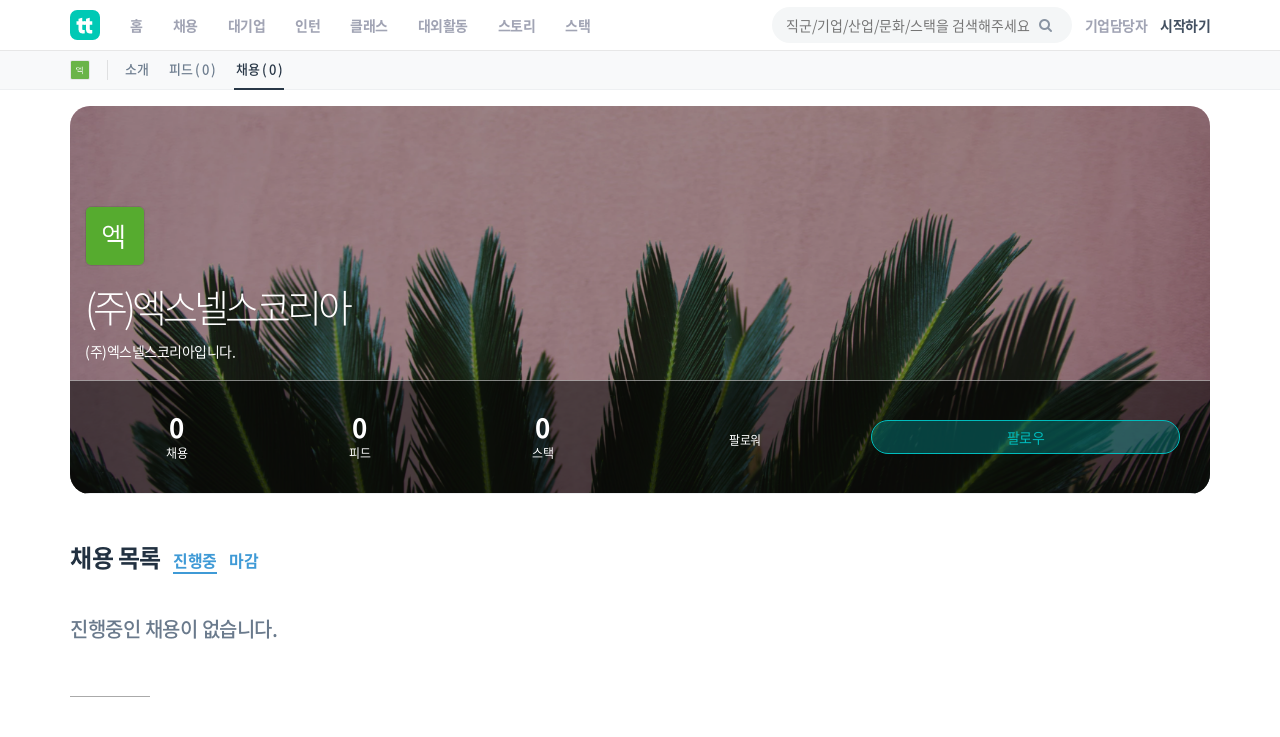

--- FILE ---
content_type: text/html; charset=utf-8
request_url: https://www.google.com/recaptcha/api2/aframe
body_size: 182
content:
<!DOCTYPE HTML><html><head><meta http-equiv="content-type" content="text/html; charset=UTF-8"></head><body><script nonce="gk0UudhsIU56FVkY5atn2g">/** Anti-fraud and anti-abuse applications only. See google.com/recaptcha */ try{var clients={'sodar':'https://pagead2.googlesyndication.com/pagead/sodar?'};window.addEventListener("message",function(a){try{if(a.source===window.parent){var b=JSON.parse(a.data);var c=clients[b['id']];if(c){var d=document.createElement('img');d.src=c+b['params']+'&rc='+(localStorage.getItem("rc::a")?sessionStorage.getItem("rc::b"):"");window.document.body.appendChild(d);sessionStorage.setItem("rc::e",parseInt(sessionStorage.getItem("rc::e")||0)+1);localStorage.setItem("rc::h",'1768423344156');}}}catch(b){}});window.parent.postMessage("_grecaptcha_ready", "*");}catch(b){}</script></body></html>

--- FILE ---
content_type: text/css
request_url: https://www.theteams.kr/includes/css/fontello/css/fontello.min.css?v=54
body_size: 12657
content:
@font-face{font-family:'fontello';src:url(../font/fontello.eot?32974303);src:url(../font/fontello.eot?32974303#iefix) format("embedded-opentype"),url(../font/fontello.woff?32974303) format("woff"),url(../font/fontello.ttf?32974303) format("truetype"),url(../font/fontello.svg?32974303#fontello) format("svg");font-weight:400;font-style:normal}[class^="icon-"]:before,[class*=" icon-"]:before{font-family:"fontello";font-style:normal;font-weight:400;speak:none;display:inline-block;text-decoration:inherit;width:1em;margin-right:.2em;text-align:center;font-variant:normal;text-transform:none;line-height:1em;margin-left:.2em}.icon-spin3:before{content:'\e800'}.icon-youtube-4:before{content:'\ef87'}.icon-spin5:before{content:'\e802'}.icon-spin6:before{content:'\e803'}.icon-glass:before{content:'\e804'}.icon-music:before{content:'\e805'}.icon-search:before{content:'\e806'}.icon-mail:before{content:'\e807'}.icon-mail-alt:before{content:'\e808'}.icon-heart:before{content:'\e809'}.icon-heart-empty:before{content:'\e80a'}.icon-star:before{content:'\e80b'}.icon-star-empty:before{content:'\e80c'}.icon-star-half:before{content:'\e80d'}.icon-star-half-alt:before{content:'\e80e'}.icon-user:before{content:'\e80f'}.icon-users:before{content:'\e827'}.icon-male:before{content:'\e810'}.icon-female:before{content:'\e811'}.icon-video:before{content:'\e812'}.icon-videocam:before{content:'\e813'}.icon-picture:before{content:'\e814'}.icon-camera:before{content:'\e815'}.icon-camera-alt:before{content:'\e816'}.icon-th-large:before{content:'\e817'}.icon-th:before{content:'\e818'}.icon-th-list:before{content:'\e819'}.icon-ok:before{content:'\e81a'}.icon-ok-circled:before{content:'\e81b'}.icon-ok-circled2:before{content:'\e81c'}.icon-ok-squared:before{content:'\e81d'}.icon-cancel:before{content:'\e81e'}.icon-cancel-circled:before{content:'\e81f'}.icon-cancel-circled2:before{content:'\e820'}.icon-plus:before{content:'\e821'}.icon-plus-circled:before{content:'\e822'}.icon-plus-squared:before{content:'\e823'}.icon-plus-squared-small:before{content:'\e824'}.icon-minus:before{content:'\e825'}.icon-minus-circled:before{content:'\e826'}.icon-minus-squared:before{content:'\e828'}.icon-minus-squared-alt:before{content:'\e829'}.icon-minus-squared-small:before{content:'\e82a'}.icon-help:before{content:'\e82b'}.icon-help-circled:before{content:'\e82c'}.icon-info-circled:before{content:'\e82d'}.icon-info:before{content:'\e82e'}.icon-home:before{content:'\e82f'}.icon-link:before{content:'\e830'}.icon-unlink:before{content:'\e831'}.icon-link-ext:before{content:'\e832'}.icon-link-ext-alt:before{content:'\e833'}.icon-attach:before{content:'\e834'}.icon-lock:before{content:'\e835'}.icon-lock-open:before{content:'\e836'}.icon-lock-open-alt:before{content:'\e837'}.icon-pin:before{content:'\e838'}.icon-eye:before{content:'\e839'}.icon-eye-off:before{content:'\e83a'}.icon-tag:before{content:'\e83b'}.icon-tags:before{content:'\e83c'}.icon-bookmark:before{content:'\e83d'}.icon-bookmark-empty:before{content:'\e83e'}.icon-flag:before{content:'\e83f'}.icon-flag-empty:before{content:'\e840'}.icon-flag-checkered:before{content:'\e841'}.icon-thumbs-up:before{content:'\e842'}.icon-thumbs-down:before{content:'\e843'}.icon-thumbs-up-alt:before{content:'\e844'}.icon-thumbs-down-alt:before{content:'\e845'}.icon-download:before{content:'\e846'}.icon-upload:before{content:'\e847'}.icon-download-cloud:before{content:'\e848'}.icon-upload-cloud:before{content:'\e849'}.icon-reply:before{content:'\e84a'}.icon-reply-all:before{content:'\e84b'}.icon-forward:before{content:'\e84c'}.icon-quote-left:before{content:'\e84d'}.icon-quote-right:before{content:'\e84e'}.icon-code:before{content:'\e84f'}.icon-export:before{content:'\e850'}.icon-export-alt:before{content:'\e851'}.icon-pencil:before{content:'\e852'}.icon-pencil-squared:before{content:'\e853'}.icon-edit:before{content:'\e854'}.icon-print:before{content:'\e855'}.icon-retweet:before{content:'\e856'}.icon-keyboard:before{content:'\e857'}.icon-gamepad:before{content:'\e858'}.icon-comment:before{content:'\e859'}.icon-chat:before{content:'\e85a'}.icon-comment-empty:before{content:'\e85b'}.icon-chat-empty:before{content:'\e85c'}.icon-bell:before{content:'\e85d'}.icon-bell-alt:before{content:'\e85e'}.icon-attention-alt:before{content:'\e85f'}.icon-attention:before{content:'\e860'}.icon-attention-circled:before{content:'\e861'}.icon-location:before{content:'\e862'}.icon-direction:before{content:'\e863'}.icon-compass:before{content:'\e864'}.icon-trash:before{content:'\e865'}.icon-doc:before{content:'\e866'}.icon-docs:before{content:'\e867'}.icon-doc-text:before{content:'\e868'}.icon-doc-inv:before{content:'\e869'}.icon-doc-text-inv:before{content:'\e86a'}.icon-folder:before{content:'\e86b'}.icon-folder-open:before{content:'\e86c'}.icon-folder-empty:before{content:'\e86d'}.icon-folder-open-empty:before{content:'\e86e'}.icon-box:before{content:'\e86f'}.icon-rss:before{content:'\e870'}.icon-rss-squared:before{content:'\e871'}.icon-phone:before{content:'\e872'}.icon-phone-squared:before{content:'\e873'}.icon-menu:before{content:'\e874'}.icon-cog:before{content:'\e875'}.icon-cog-alt:before{content:'\e876'}.icon-wrench:before{content:'\e877'}.icon-basket:before{content:'\e878'}.icon-calendar:before{content:'\e879'}.icon-calendar-empty:before{content:'\e87a'}.icon-login:before{content:'\e87b'}.icon-logout:before{content:'\e87c'}.icon-mic:before{content:'\e87d'}.icon-mute:before{content:'\e87e'}.icon-volume-off:before{content:'\e87f'}.icon-volume-down:before{content:'\e880'}.icon-volume-up:before{content:'\e881'}.icon-headphones:before{content:'\e882'}.icon-clock:before{content:'\e883'}.icon-lightbulb:before{content:'\e884'}.icon-block:before{content:'\e885'}.icon-resize-full:before{content:'\e886'}.icon-resize-full-alt:before{content:'\e887'}.icon-resize-small:before{content:'\e888'}.icon-resize-vertical:before{content:'\e889'}.icon-resize-horizontal:before{content:'\e88a'}.icon-move:before{content:'\e88b'}.icon-zoom-in:before{content:'\e88c'}.icon-zoom-out:before{content:'\e88d'}.icon-down-circled2:before{content:'\e88e'}.icon-up-circled2:before{content:'\e88f'}.icon-left-circled2:before{content:'\e890'}.icon-right-circled2:before{content:'\e891'}.icon-down-dir:before{content:'\e892'}.icon-up-dir:before{content:'\e893'}.icon-left-dir:before{content:'\e894'}.icon-right-dir:before{content:'\e895'}.icon-down-open:before{content:'\e896'}.icon-left-open:before{content:'\e897'}.icon-right-open:before{content:'\e898'}.icon-up-open:before{content:'\e899'}.icon-angle-left:before{content:'\e89a'}.icon-angle-right:before{content:'\e89b'}.icon-angle-up:before{content:'\e89c'}.icon-angle-down:before{content:'\e89d'}.icon-angle-circled-left:before{content:'\e89e'}.icon-angle-circled-right:before{content:'\e89f'}.icon-angle-circled-up:before{content:'\e8a0'}.icon-angle-circled-down:before{content:'\e8a1'}.icon-angle-double-left:before{content:'\e8a2'}.icon-angle-double-right:before{content:'\e8a3'}.icon-angle-double-up:before{content:'\e8a4'}.icon-angle-double-down:before{content:'\e8a5'}.icon-down:before{content:'\e8a6'}.icon-left:before{content:'\e8a7'}.icon-right:before{content:'\e8a8'}.icon-up:before{content:'\e8a9'}.icon-down-big:before{content:'\e8aa'}.icon-left-big:before{content:'\e8ab'}.icon-right-big:before{content:'\e8ac'}.icon-up-big:before{content:'\e8ad'}.icon-right-hand:before{content:'\e8ae'}.icon-left-hand:before{content:'\e8af'}.icon-up-hand:before{content:'\e8b0'}.icon-down-hand:before{content:'\e8b1'}.icon-left-circled:before{content:'\e8b2'}.icon-right-circled:before{content:'\e8b3'}.icon-up-circled:before{content:'\e8b4'}.icon-down-circled:before{content:'\e8b5'}.icon-cw:before{content:'\e8b6'}.icon-ccw:before{content:'\e8b7'}.icon-arrows-cw:before{content:'\e8b8'}.icon-level-up:before{content:'\e8b9'}.icon-level-down:before{content:'\e8ba'}.icon-shuffle:before{content:'\e8bb'}.icon-exchange:before{content:'\e8bc'}.icon-expand:before{content:'\e8bd'}.icon-collapse:before{content:'\e8be'}.icon-expand-right:before{content:'\e8bf'}.icon-collapse-left:before{content:'\e8c0'}.icon-play:before{content:'\e8c1'}.icon-play-circled:before{content:'\e8c2'}.icon-play-circled2:before{content:'\e8c3'}.icon-stop:before{content:'\e8c4'}.icon-pause:before{content:'\e8c5'}.icon-to-end:before{content:'\e8c6'}.icon-to-end-alt:before{content:'\e8c7'}.icon-to-start:before{content:'\e8c8'}.icon-to-start-alt:before{content:'\e8c9'}.icon-fast-fw:before{content:'\e8ca'}.icon-fast-bw:before{content:'\e8cb'}.icon-eject:before{content:'\e8cc'}.icon-target:before{content:'\e8cd'}.icon-signal:before{content:'\e8ce'}.icon-award:before{content:'\e8cf'}.icon-desktop:before{content:'\e8d0'}.icon-laptop:before{content:'\e8d1'}.icon-tablet:before{content:'\e8d2'}.icon-mobile:before{content:'\e8d3'}.icon-inbox:before{content:'\e8d4'}.icon-globe:before{content:'\e8d5'}.icon-sun:before{content:'\e8d6'}.icon-cloud:before{content:'\e8d7'}.icon-flash:before{content:'\e8d8'}.icon-moon:before{content:'\e8d9'}.icon-umbrella:before{content:'\e8da'}.icon-flight:before{content:'\e8db'}.icon-fighter-jet:before{content:'\e8dc'}.icon-leaf:before{content:'\e8dd'}.icon-font:before{content:'\e8de'}.icon-bold:before{content:'\e8df'}.icon-italic:before{content:'\e8e0'}.icon-text-height:before{content:'\e8e1'}.icon-text-width:before{content:'\e8e2'}.icon-align-left:before{content:'\e8e3'}.icon-align-center:before{content:'\e8e4'}.icon-align-right:before{content:'\e8e5'}.icon-align-justify:before{content:'\e8e6'}.icon-list:before{content:'\e8e7'}.icon-indent-left:before{content:'\e8e8'}.icon-indent-right:before{content:'\e8e9'}.icon-list-bullet:before{content:'\e8ea'}.icon-list-numbered:before{content:'\e8eb'}.icon-strike:before{content:'\e8ec'}.icon-underline:before{content:'\e8ed'}.icon-superscript:before{content:'\e8ee'}.icon-subscript:before{content:'\e8ef'}.icon-table:before{content:'\e8f0'}.icon-columns:before{content:'\e8f1'}.icon-crop:before{content:'\e8f2'}.icon-scissors:before{content:'\e8f3'}.icon-paste:before{content:'\e8f4'}.icon-briefcase:before{content:'\e8f5'}.icon-suitcase:before{content:'\e8f6'}.icon-ellipsis:before{content:'\e8f7'}.icon-ellipsis-vert:before{content:'\e8f8'}.icon-off:before{content:'\e8f9'}.icon-road:before{content:'\e8fa'}.icon-list-alt:before{content:'\e8fb'}.icon-qrcode:before{content:'\e8fc'}.icon-barcode:before{content:'\e8fd'}.icon-book:before{content:'\e8fe'}.icon-ajust:before{content:'\e8ff'}.icon-tint:before{content:'\e900'}.icon-check:before{content:'\e901'}.icon-check-empty:before{content:'\e902'}.icon-circle:before{content:'\e903'}.icon-circle-empty:before{content:'\e904'}.icon-dot-circled:before{content:'\e905'}.icon-asterisk:before{content:'\e906'}.icon-gift:before{content:'\e907'}.icon-fire:before{content:'\e908'}.icon-magnet:before{content:'\e909'}.icon-chart-bar:before{content:'\e90a'}.icon-ticket:before{content:'\e90b'}.icon-credit-card:before{content:'\e90c'}.icon-floppy:before{content:'\e90d'}.icon-megaphone:before{content:'\e90e'}.icon-hdd:before{content:'\e90f'}.icon-key:before{content:'\e910'}.icon-fork:before{content:'\e911'}.icon-rocket:before{content:'\e912'}.icon-bug:before{content:'\e913'}.icon-certificate:before{content:'\e914'}.icon-tasks:before{content:'\e915'}.icon-filter:before{content:'\e916'}.icon-beaker:before{content:'\e917'}.icon-magic:before{content:'\e918'}.icon-truck:before{content:'\e919'}.icon-money:before{content:'\e91a'}.icon-euro:before{content:'\e91b'}.icon-pound:before{content:'\e91c'}.icon-dollar:before{content:'\e91d'}.icon-rupee:before{content:'\e91e'}.icon-yen:before{content:'\e91f'}.icon-rouble:before{content:'\e920'}.icon-try:before{content:'\e921'}.icon-won:before{content:'\e922'}.icon-bitcoin:before{content:'\e923'}.icon-sort:before{content:'\e924'}.icon-sort-down:before{content:'\e925'}.icon-sort-up:before{content:'\e926'}.icon-sort-alt-up:before{content:'\e927'}.icon-sort-alt-down:before{content:'\e928'}.icon-sort-name-up:before{content:'\e929'}.icon-sort-name-down:before{content:'\e92a'}.icon-sort-number-up:before{content:'\e92b'}.icon-sort-number-down:before{content:'\e92c'}.icon-hammer:before{content:'\e92d'}.icon-gauge:before{content:'\e92e'}.icon-sitemap:before{content:'\e92f'}.icon-spinner:before{content:'\e930'}.icon-coffee:before{content:'\e931'}.icon-food:before{content:'\e932'}.icon-beer:before{content:'\e933'}.icon-user-md:before{content:'\e934'}.icon-stethoscope:before{content:'\e935'}.icon-ambulance:before{content:'\e936'}.icon-medkit:before{content:'\e937'}.icon-h-sigh:before{content:'\e938'}.icon-hospital:before{content:'\e939'}.icon-building:before{content:'\e93a'}.icon-smile:before{content:'\e93b'}.icon-frown:before{content:'\e93c'}.icon-meh:before{content:'\e93d'}.icon-anchor:before{content:'\e93e'}.icon-terminal:before{content:'\e93f'}.icon-eraser:before{content:'\e940'}.icon-puzzle:before{content:'\e941'}.icon-shield:before{content:'\e942'}.icon-extinguisher:before{content:'\e943'}.icon-bullseye:before{content:'\e944'}.icon-wheelchair:before{content:'\e945'}.icon-adn:before{content:'\e946'}.icon-android:before{content:'\e947'}.icon-apple:before{content:'\e948'}.icon-bitbucket:before{content:'\e949'}.icon-bitbucket-squared:before{content:'\e94a'}.icon-css3:before{content:'\e94b'}.icon-dribbble:before{content:'\e94c'}.icon-dropbox:before{content:'\e94d'}.icon-facebook:before{content:'\e94e'}.icon-facebook-squared:before{content:'\e94f'}.icon-flickr:before{content:'\e950'}.icon-foursquare:before{content:'\e951'}.icon-github:before{content:'\e952'}.icon-github-squared:before{content:'\e953'}.icon-github-circled:before{content:'\e954'}.icon-gittip:before{content:'\e955'}.icon-gplus-squared:before{content:'\e956'}.icon-gplus:before{content:'\e957'}.icon-html5:before{content:'\e958'}.icon-instagramm:before{content:'\e959'}.icon-linkedin-squared:before{content:'\e95a'}.icon-linux:before{content:'\e95b'}.icon-linkedin:before{content:'\e95c'}.icon-maxcdn:before{content:'\e95d'}.icon-pagelines:before{content:'\e95e'}.icon-pinterest-circled:before{content:'\e95f'}.icon-pinterest-squared:before{content:'\e960'}.icon-renren:before{content:'\e961'}.icon-skype:before{content:'\e962'}.icon-stackexchange:before{content:'\e963'}.icon-stackoverflow:before{content:'\e964'}.icon-trello:before{content:'\e965'}.icon-tumblr:before{content:'\e966'}.icon-tumblr-squared:before{content:'\e967'}.icon-twitter-squared:before{content:'\e968'}.icon-twitter:before{content:'\e969'}.icon-vimeo-squared:before{content:'\e96a'}.icon-vkontakte:before{content:'\e96b'}.icon-weibo:before{content:'\e96c'}.icon-windows:before{content:'\e96d'}.icon-xing:before{content:'\e96e'}.icon-xing-squared:before{content:'\e96f'}.icon-youtube:before{content:'\e970'}.icon-youtube-squared:before{content:'\e971'}.icon-youtube-play:before{content:'\e972'}.icon-blank:before{content:'\e973'}.icon-lemon:before{content:'\e974'}.icon-note:before{content:'\e975'}.icon-note-beamed:before{content:'\e976'}.icon-music-1:before{content:'\e977'}.icon-search-1:before{content:'\e978'}.icon-flashlight:before{content:'\e979'}.icon-mail-1:before{content:'\e97a'}.icon-heart-1:before{content:'\e97b'}.icon-heart-empty-1:before{content:'\e97c'}.icon-star-1:before{content:'\e97d'}.icon-star-empty-1:before{content:'\e97e'}.icon-user-1:before{content:'\e97f'}.icon-users-1:before{content:'\e980'}.icon-user-add:before{content:'\e981'}.icon-video-1:before{content:'\e982'}.icon-picture-1:before{content:'\e983'}.icon-camera-1:before{content:'\e984'}.icon-layout:before{content:'\e985'}.icon-menu-1:before{content:'\e986'}.icon-check-1:before{content:'\e987'}.icon-cancel-1:before{content:'\e988'}.icon-cancel-circled-1:before{content:'\e989'}.icon-cancel-squared:before{content:'\e98a'}.icon-plus-1:before{content:'\e98b'}.icon-plus-circled-1:before{content:'\e98c'}.icon-plus-squared-1:before{content:'\e98d'}.icon-minus-1:before{content:'\e98e'}.icon-minus-circled-1:before{content:'\e98f'}.icon-minus-squared-1:before{content:'\e990'}.icon-help-1:before{content:'\e991'}.icon-help-circled-1:before{content:'\e992'}.icon-info-1:before{content:'\e993'}.icon-info-circled-1:before{content:'\e994'}.icon-back:before{content:'\e995'}.icon-home-1:before{content:'\e996'}.icon-link-1:before{content:'\e997'}.icon-attach-1:before{content:'\e998'}.icon-lock-1:before{content:'\e999'}.icon-lock-open-1:before{content:'\e99a'}.icon-eye-1:before{content:'\e99b'}.icon-tag-1:before{content:'\e99c'}.icon-bookmark-1:before{content:'\e99d'}.icon-bookmarks:before{content:'\e99e'}.icon-flag-1:before{content:'\e99f'}.icon-thumbs-up-1:before{content:'\e9a0'}.icon-thumbs-down-1:before{content:'\e9a1'}.icon-download-1:before{content:'\e9a2'}.icon-upload-1:before{content:'\e9a3'}.icon-upload-cloud-1:before{content:'\e9a4'}.icon-reply-1:before{content:'\e9a5'}.icon-reply-all-1:before{content:'\e9a6'}.icon-forward-1:before{content:'\e9a7'}.icon-quote:before{content:'\e9a8'}.icon-code-1:before{content:'\e9a9'}.icon-export-1:before{content:'\e9aa'}.icon-pencil-1:before{content:'\e9ab'}.icon-feather:before{content:'\e9ac'}.icon-print-1:before{content:'\e9ad'}.icon-retweet-1:before{content:'\e9ae'}.icon-keyboard-1:before{content:'\e9af'}.icon-comment-1:before{content:'\e9b0'}.icon-chat-1:before{content:'\e9b1'}.icon-bell-1:before{content:'\e9b2'}.icon-attention-1:before{content:'\e9b3'}.icon-alert:before{content:'\e9b4'}.icon-vcard:before{content:'\e9b5'}.icon-address:before{content:'\e9b6'}.icon-location-1:before{content:'\e9b7'}.icon-map:before{content:'\e9b8'}.icon-direction-1:before{content:'\e9b9'}.icon-compass-1:before{content:'\e9ba'}.icon-cup:before{content:'\e9bb'}.icon-trash-1:before{content:'\e9bc'}.icon-doc-1:before{content:'\e9bd'}.icon-docs-1:before{content:'\e9be'}.icon-doc-landscape:before{content:'\e9bf'}.icon-doc-text-1:before{content:'\e9c0'}.icon-doc-text-inv-1:before{content:'\e9c1'}.icon-newspaper:before{content:'\e9c2'}.icon-book-open:before{content:'\e9c3'}.icon-book-1:before{content:'\e9c4'}.icon-folder-1:before{content:'\e9c5'}.icon-archive:before{content:'\e9c6'}.icon-box-1:before{content:'\e9c7'}.icon-rss-1:before{content:'\e9c8'}.icon-phone-1:before{content:'\e9c9'}.icon-cog-1:before{content:'\e9ca'}.icon-tools:before{content:'\e9cb'}.icon-share:before{content:'\e9cc'}.icon-shareable:before{content:'\e9cd'}.icon-basket-1:before{content:'\e9ce'}.icon-bag:before{content:'\e9cf'}.icon-calendar-1:before{content:'\e9d0'}.icon-login-1:before{content:'\e9d1'}.icon-logout-1:before{content:'\e9d2'}.icon-mic-1:before{content:'\e9d3'}.icon-mute-1:before{content:'\e9d4'}.icon-sound:before{content:'\e9d5'}.icon-volume:before{content:'\e9d6'}.icon-clock-1:before{content:'\e9d7'}.icon-hourglass:before{content:'\e9d8'}.icon-lamp:before{content:'\e9d9'}.icon-light-down:before{content:'\e9da'}.icon-light-up:before{content:'\e9db'}.icon-adjust:before{content:'\e9dc'}.icon-block-1:before{content:'\e9dd'}.icon-resize-full-1:before{content:'\e9de'}.icon-resize-small-1:before{content:'\e9df'}.icon-popup:before{content:'\e9e0'}.icon-publish:before{content:'\e9e1'}.icon-window:before{content:'\e9e2'}.icon-arrow-combo:before{content:'\e9e3'}.icon-down-circled-1:before{content:'\e9e4'}.icon-left-circled-1:before{content:'\e9e5'}.icon-right-circled-1:before{content:'\e9e6'}.icon-up-circled-1:before{content:'\e9e7'}.icon-down-open-1:before{content:'\e9e8'}.icon-left-open-1:before{content:'\e9e9'}.icon-right-open-1:before{content:'\e9ea'}.icon-up-open-1:before{content:'\e9eb'}.icon-down-open-mini:before{content:'\e9ec'}.icon-left-open-mini:before{content:'\e9ed'}.icon-right-open-mini:before{content:'\e9ee'}.icon-up-open-mini:before{content:'\e9ef'}.icon-down-open-big:before{content:'\e9f0'}.icon-left-open-big:before{content:'\e9f1'}.icon-right-open-big:before{content:'\e9f2'}.icon-up-open-big:before{content:'\e9f3'}.icon-down-1:before{content:'\e9f4'}.icon-left-1:before{content:'\e9f5'}.icon-right-1:before{content:'\e9f6'}.icon-up-1:before{content:'\e9f7'}.icon-down-dir-1:before{content:'\e9f8'}.icon-left-dir-1:before{content:'\e9f9'}.icon-right-dir-1:before{content:'\e9fa'}.icon-up-dir-1:before{content:'\e9fb'}.icon-down-bold:before{content:'\e9fc'}.icon-left-bold:before{content:'\e9fd'}.icon-right-bold:before{content:'\e9fe'}.icon-up-bold:before{content:'\e9ff'}.icon-down-thin:before{content:'\ea00'}.icon-left-thin:before{content:'\ea01'}.icon-right-thin:before{content:'\ea02'}.icon-up-thin:before{content:'\ea03'}.icon-ccw-1:before{content:'\ea04'}.icon-cw-1:before{content:'\ea05'}.icon-arrows-ccw:before{content:'\ea06'}.icon-level-down-1:before{content:'\ea07'}.icon-level-up-1:before{content:'\ea08'}.icon-shuffle-1:before{content:'\ea09'}.icon-loop:before{content:'\ea0a'}.icon-switch:before{content:'\ea0b'}.icon-play-1:before{content:'\ea0c'}.icon-stop-1:before{content:'\ea0d'}.icon-pause-1:before{content:'\ea0e'}.icon-record:before{content:'\ea0f'}.icon-to-end-1:before{content:'\ea10'}.icon-to-start-1:before{content:'\ea11'}.icon-fast-forward:before{content:'\ea12'}.icon-fast-backward:before{content:'\ea13'}.icon-progress-0:before{content:'\ea14'}.icon-progress-1:before{content:'\ea15'}.icon-progress-2:before{content:'\ea16'}.icon-progress-3:before{content:'\ea17'}.icon-target-1:before{content:'\ea18'}.icon-palette:before{content:'\ea19'}.icon-list-1:before{content:'\ea1a'}.icon-list-add:before{content:'\ea1b'}.icon-signal-1:before{content:'\ea1c'}.icon-trophy:before{content:'\ea1d'}.icon-battery:before{content:'\ea1e'}.icon-back-in-time:before{content:'\ea1f'}.icon-monitor:before{content:'\ea20'}.icon-mobile-1:before{content:'\ea21'}.icon-network:before{content:'\ea22'}.icon-cd:before{content:'\ea23'}.icon-inbox-1:before{content:'\ea24'}.icon-install:before{content:'\ea25'}.icon-globe-1:before{content:'\ea26'}.icon-cloud-1:before{content:'\ea27'}.icon-cloud-thunder:before{content:'\ea28'}.icon-flash-1:before{content:'\ea29'}.icon-moon-1:before{content:'\ea2a'}.icon-flight-1:before{content:'\ea2b'}.icon-paper-plane:before{content:'\ea2c'}.icon-leaf-1:before{content:'\ea2d'}.icon-lifebuoy:before{content:'\ea2e'}.icon-mouse:before{content:'\ea2f'}.icon-briefcase-1:before{content:'\ea30'}.icon-suitcase-1:before{content:'\ea31'}.icon-dot:before{content:'\ea32'}.icon-dot-2:before{content:'\ea33'}.icon-dot-3:before{content:'\ea34'}.icon-brush:before{content:'\ea35'}.icon-magnet-1:before{content:'\ea36'}.icon-infinity:before{content:'\ea37'}.icon-erase:before{content:'\ea38'}.icon-chart-pie:before{content:'\ea39'}.icon-chart-line:before{content:'\ea3a'}.icon-chart-bar-1:before{content:'\ea3b'}.icon-chart-area:before{content:'\ea3c'}.icon-tape:before{content:'\ea3d'}.icon-graduation-cap:before{content:'\ea3e'}.icon-language:before{content:'\ea3f'}.icon-ticket-1:before{content:'\ea40'}.icon-water:before{content:'\ea41'}.icon-droplet:before{content:'\ea42'}.icon-air:before{content:'\ea43'}.icon-credit-card-1:before{content:'\ea44'}.icon-floppy-1:before{content:'\ea45'}.icon-clipboard:before{content:'\ea46'}.icon-megaphone-1:before{content:'\ea47'}.icon-database:before{content:'\ea48'}.icon-drive:before{content:'\ea49'}.icon-bucket:before{content:'\ea4a'}.icon-thermometer:before{content:'\ea4b'}.icon-key-1:before{content:'\ea4c'}.icon-flow-cascade:before{content:'\ea4d'}.icon-flow-branch:before{content:'\ea4e'}.icon-flow-tree:before{content:'\ea4f'}.icon-flow-line:before{content:'\ea50'}.icon-flow-parallel:before{content:'\ea51'}.icon-rocket-1:before{content:'\ea52'}.icon-gauge-1:before{content:'\ea53'}.icon-traffic-cone:before{content:'\ea54'}.icon-cc:before{content:'\ea55'}.icon-cc-by:before{content:'\ea56'}.icon-cc-nc:before{content:'\ea57'}.icon-cc-nc-eu:before{content:'\ea58'}.icon-cc-nc-jp:before{content:'\ea59'}.icon-cc-sa:before{content:'\ea5a'}.icon-cc-nd:before{content:'\ea5b'}.icon-cc-pd:before{content:'\ea5c'}.icon-cc-zero:before{content:'\ea5d'}.icon-cc-share:before{content:'\ea5e'}.icon-cc-remix:before{content:'\ea5f'}.icon-github-1:before{content:'\ea60'}.icon-github-circled-1:before{content:'\ea61'}.icon-flickr-1:before{content:'\ea62'}.icon-flickr-circled:before{content:'\ea63'}.icon-vimeo:before{content:'\ea64'}.icon-vimeo-circled:before{content:'\ea65'}.icon-twitter-1:before{content:'\ea66'}.icon-twitter-circled:before{content:'\ea67'}.icon-facebook-1:before{content:'\ea68'}.icon-facebook-circled:before{content:'\ea69'}.icon-facebook-squared-1:before{content:'\ea6a'}.icon-gplus-1:before{content:'\ea6b'}.icon-gplus-circled:before{content:'\ea6c'}.icon-pinterest:before{content:'\ea6d'}.icon-pinterest-circled-1:before{content:'\ea6e'}.icon-tumblr-1:before{content:'\ea6f'}.icon-tumblr-circled:before{content:'\ea70'}.icon-linkedin-1:before{content:'\ea71'}.icon-linkedin-circled:before{content:'\ea72'}.icon-dribbble-1:before{content:'\ea73'}.icon-dribbble-circled:before{content:'\ea74'}.icon-stumbleupon:before{content:'\ea75'}.icon-stumbleupon-circled:before{content:'\ea76'}.icon-lastfm:before{content:'\ea77'}.icon-lastfm-circled:before{content:'\ea78'}.icon-rdio:before{content:'\ea79'}.icon-rdio-circled:before{content:'\ea7a'}.icon-spotify:before{content:'\ea7b'}.icon-spotify-circled:before{content:'\ea7c'}.icon-qq:before{content:'\ea7d'}.icon-instagram:before{content:'\ea7e'}.icon-dropbox-1:before{content:'\ea7f'}.icon-evernote:before{content:'\ea80'}.icon-flattr:before{content:'\ea81'}.icon-skype-1:before{content:'\ea82'}.icon-skype-circled:before{content:'\ea83'}.icon-renren-1:before{content:'\ea84'}.icon-sina-weibo:before{content:'\ea85'}.icon-paypal:before{content:'\ea86'}.icon-picasa:before{content:'\ea87'}.icon-soundcloud:before{content:'\ea88'}.icon-mixi:before{content:'\ea89'}.icon-behance:before{content:'\ea8a'}.icon-google-circles:before{content:'\ea8b'}.icon-vkontakte-1:before{content:'\ea8c'}.icon-smashing:before{content:'\ea8d'}.icon-sweden:before{content:'\ea8e'}.icon-db-shape:before{content:'\ea8f'}.icon-logo-db:before{content:'\ea90'}.icon-music-outline:before{content:'\ea91'}.icon-music-2:before{content:'\ea92'}.icon-search-outline:before{content:'\ea93'}.icon-search-2:before{content:'\ea94'}.icon-mail-2:before{content:'\ea95'}.icon-heart-2:before{content:'\ea96'}.icon-heart-filled:before{content:'\ea97'}.icon-star-2:before{content:'\ea98'}.icon-star-filled:before{content:'\ea99'}.icon-user-outline:before{content:'\ea9a'}.icon-user-2:before{content:'\ea9b'}.icon-users-outline:before{content:'\ea9c'}.icon-users-2:before{content:'\ea9d'}.icon-user-add-outline:before{content:'\ea9e'}.icon-user-add-1:before{content:'\ea9f'}.icon-user-delete-outline:before{content:'\eaa0'}.icon-user-delete:before{content:'\eaa1'}.icon-video-2:before{content:'\eaa2'}.icon-videocam-outline:before{content:'\eaa3'}.icon-videocam-1:before{content:'\eaa4'}.icon-picture-outline:before{content:'\eaa5'}.icon-picture-2:before{content:'\eaa6'}.icon-camera-outline:before{content:'\eaa7'}.icon-camera-2:before{content:'\eaa8'}.icon-th-outline:before{content:'\eaa9'}.icon-th-1:before{content:'\eaaa'}.icon-th-large-outline:before{content:'\eaab'}.icon-th-large-1:before{content:'\eaac'}.icon-th-list-outline:before{content:'\eaad'}.icon-th-list-1:before{content:'\eaae'}.icon-ok-outline:before{content:'\eaaf'}.icon-ok-1:before{content:'\eab0'}.icon-cancel-outline:before{content:'\eab1'}.icon-cancel-2:before{content:'\eab2'}.icon-cancel-alt:before{content:'\eab3'}.icon-cancel-alt-filled:before{content:'\eab4'}.icon-cancel-circled-outline:before{content:'\eab5'}.icon-cancel-circled-2:before{content:'\eab6'}.icon-plus-outline:before{content:'\eab7'}.icon-plus-2:before{content:'\eab8'}.icon-minus-outline:before{content:'\eab9'}.icon-minus-2:before{content:'\eaba'}.icon-divide-outline:before{content:'\eabb'}.icon-divide:before{content:'\eabc'}.icon-eq-outline:before{content:'\eabd'}.icon-eq:before{content:'\eabe'}.icon-info-outline:before{content:'\eabf'}.icon-info-2:before{content:'\eac0'}.icon-home-outline:before{content:'\eac1'}.icon-home-2:before{content:'\eac2'}.icon-link-outline:before{content:'\eac3'}.icon-link-2:before{content:'\eac4'}.icon-attach-outline:before{content:'\eac5'}.icon-attach-2:before{content:'\eac6'}.icon-lock-2:before{content:'\eac7'}.icon-lock-filled:before{content:'\eac8'}.icon-lock-open-2:before{content:'\eac9'}.icon-lock-open-filled:before{content:'\eaca'}.icon-pin-outline:before{content:'\eacb'}.icon-pin-1:before{content:'\eacc'}.icon-eye-outline:before{content:'\eacd'}.icon-eye-2:before{content:'\eace'}.icon-tag-2:before{content:'\eacf'}.icon-tags-1:before{content:'\ead0'}.icon-bookmark-2:before{content:'\ead1'}.icon-flag-2:before{content:'\ead2'}.icon-flag-filled:before{content:'\ead3'}.icon-thumbs-up-2:before{content:'\ead4'}.icon-thumbs-down-2:before{content:'\ead5'}.icon-download-outline:before{content:'\ead6'}.icon-download-2:before{content:'\ead7'}.icon-upload-outline:before{content:'\ead8'}.icon-upload-2:before{content:'\ead9'}.icon-upload-cloud-outline:before{content:'\eada'}.icon-upload-cloud-2:before{content:'\eadb'}.icon-reply-outline:before{content:'\eadc'}.icon-reply-2:before{content:'\eadd'}.icon-forward-outline:before{content:'\eade'}.icon-forward-2:before{content:'\eadf'}.icon-code-outline:before{content:'\eae0'}.icon-code-2:before{content:'\eae1'}.icon-export-outline:before{content:'\eae2'}.icon-export-2:before{content:'\eae3'}.icon-pencil-2:before{content:'\eae4'}.icon-pen:before{content:'\eae5'}.icon-feather-1:before{content:'\eae6'}.icon-edit-1:before{content:'\eae7'}.icon-print-2:before{content:'\eae8'}.icon-comment-2:before{content:'\eae9'}.icon-chat-2:before{content:'\eaea'}.icon-chat-alt:before{content:'\eaeb'}.icon-bell-2:before{content:'\eaec'}.icon-attention-2:before{content:'\eaed'}.icon-attention-filled:before{content:'\eaee'}.icon-warning-empty:before{content:'\eaef'}.icon-warning:before{content:'\eaf0'}.icon-contacts:before{content:'\eaf1'}.icon-vcard-1:before{content:'\eaf2'}.icon-address-1:before{content:'\eaf3'}.icon-location-outline:before{content:'\eaf4'}.icon-location-2:before{content:'\eaf5'}.icon-map-1:before{content:'\eaf6'}.icon-direction-outline:before{content:'\eaf7'}.icon-direction-2:before{content:'\eaf8'}.icon-compass-2:before{content:'\eaf9'}.icon-trash-2:before{content:'\eafa'}.icon-doc-2:before{content:'\eafb'}.icon-doc-text-2:before{content:'\eafc'}.icon-doc-add:before{content:'\eafd'}.icon-doc-remove:before{content:'\eafe'}.icon-news:before{content:'\eaff'}.icon-folder-2:before{content:'\eb00'}.icon-folder-add:before{content:'\eb01'}.icon-folder-delete:before{content:'\eb02'}.icon-archive-1:before{content:'\eb03'}.icon-box-2:before{content:'\eb04'}.icon-rss-outline:before{content:'\eb05'}.icon-rss-2:before{content:'\eb06'}.icon-phone-outline:before{content:'\eb07'}.icon-phone-2:before{content:'\eb08'}.icon-menu-outline:before{content:'\eb09'}.icon-menu-2:before{content:'\eb0a'}.icon-cog-outline:before{content:'\eb0b'}.icon-cog-2:before{content:'\eb0c'}.icon-wrench-outline:before{content:'\eb0d'}.icon-wrench-1:before{content:'\eb0e'}.icon-basket-2:before{content:'\eb0f'}.icon-calendar-outlilne:before{content:'\eb10'}.icon-calendar-2:before{content:'\eb11'}.icon-mic-outline:before{content:'\eb12'}.icon-mic-2:before{content:'\eb13'}.icon-volume-off-1:before{content:'\eb14'}.icon-volume-low:before{content:'\eb15'}.icon-volume-middle:before{content:'\eb16'}.icon-volume-high:before{content:'\eb17'}.icon-headphones-1:before{content:'\eb18'}.icon-clock-2:before{content:'\eb19'}.icon-wristwatch:before{content:'\eb1a'}.icon-stopwatch:before{content:'\eb1b'}.icon-lightbulb-1:before{content:'\eb1c'}.icon-block-outline:before{content:'\eb1d'}.icon-block-2:before{content:'\eb1e'}.icon-resize-full-outline:before{content:'\eb1f'}.icon-resize-full-2:before{content:'\eb20'}.icon-resize-normal-outline:before{content:'\eb21'}.icon-resize-normal:before{content:'\eb22'}.icon-move-outline:before{content:'\eb23'}.icon-move-1:before{content:'\eb24'}.icon-popup-1:before{content:'\eb25'}.icon-zoom-in-outline:before{content:'\eb26'}.icon-zoom-in-1:before{content:'\eb27'}.icon-zoom-out-outline:before{content:'\eb28'}.icon-zoom-out-1:before{content:'\eb29'}.icon-popup-2:before{content:'\eb2a'}.icon-left-open-outline:before{content:'\eb2b'}.icon-left-open-2:before{content:'\eb2c'}.icon-right-open-outline:before{content:'\eb2d'}.icon-right-open-2:before{content:'\eb2e'}.icon-down-2:before{content:'\eb2f'}.icon-left-2:before{content:'\eb30'}.icon-right-2:before{content:'\eb31'}.icon-up-2:before{content:'\eb32'}.icon-down-outline:before{content:'\eb33'}.icon-left-outline:before{content:'\eb34'}.icon-right-outline:before{content:'\eb35'}.icon-up-outline:before{content:'\eb36'}.icon-down-small:before{content:'\eb37'}.icon-left-small:before{content:'\eb38'}.icon-right-small:before{content:'\eb39'}.icon-up-small:before{content:'\eb3a'}.icon-cw-outline:before{content:'\eb3b'}.icon-cw-2:before{content:'\eb3c'}.icon-arrows-cw-outline:before{content:'\eb3d'}.icon-arrows-cw-1:before{content:'\eb3e'}.icon-loop-outline:before{content:'\eb3f'}.icon-loop-1:before{content:'\eb40'}.icon-loop-alt-outline:before{content:'\eb41'}.icon-loop-alt:before{content:'\eb42'}.icon-shuffle-2:before{content:'\eb43'}.icon-play-outline:before{content:'\eb44'}.icon-play-2:before{content:'\eb45'}.icon-stop-outline:before{content:'\eb46'}.icon-stop-2:before{content:'\eb47'}.icon-pause-outline:before{content:'\eb48'}.icon-pause-2:before{content:'\eb49'}.icon-fast-fw-outline:before{content:'\eb4a'}.icon-fast-fw-1:before{content:'\eb4b'}.icon-rewind-outline:before{content:'\eb4c'}.icon-rewind:before{content:'\eb4d'}.icon-record-outline:before{content:'\eb4e'}.icon-record-1:before{content:'\eb4f'}.icon-eject-outline:before{content:'\eb50'}.icon-eject-1:before{content:'\eb51'}.icon-eject-alt-outline:before{content:'\eb52'}.icon-eject-alt:before{content:'\eb53'}.icon-bat1:before{content:'\eb54'}.icon-bat2:before{content:'\eb55'}.icon-bat3:before{content:'\eb56'}.icon-bat4:before{content:'\eb57'}.icon-bat-charge:before{content:'\eb58'}.icon-plug:before{content:'\eb59'}.icon-target-outline:before{content:'\eb5a'}.icon-target-2:before{content:'\eb5b'}.icon-wifi-outline:before{content:'\eb5c'}.icon-wifi:before{content:'\eb5d'}.icon-desktop-1:before{content:'\eb5e'}.icon-laptop-1:before{content:'\eb5f'}.icon-tablet-1:before{content:'\eb60'}.icon-mobile-2:before{content:'\eb61'}.icon-contrast:before{content:'\eb62'}.icon-globe-outline:before{content:'\eb63'}.icon-globe-2:before{content:'\eb64'}.icon-globe-alt-outline:before{content:'\eb65'}.icon-globe-alt:before{content:'\eb66'}.icon-sun-1:before{content:'\eb67'}.icon-sun-filled:before{content:'\eb68'}.icon-cloud-2:before{content:'\eb69'}.icon-flash-outline:before{content:'\eb6a'}.icon-flash-2:before{content:'\eb6b'}.icon-moon-2:before{content:'\eb6c'}.icon-waves-outline:before{content:'\eb6d'}.icon-waves:before{content:'\eb6e'}.icon-rain:before{content:'\eb6f'}.icon-cloud-sun:before{content:'\eb70'}.icon-drizzle:before{content:'\eb71'}.icon-snow:before{content:'\eb72'}.icon-cloud-flash:before{content:'\eb73'}.icon-cloud-wind:before{content:'\eb74'}.icon-wind:before{content:'\eb75'}.icon-plane-outline:before{content:'\eb76'}.icon-plane:before{content:'\eb77'}.icon-leaf-2:before{content:'\eb78'}.icon-lifebuoy-1:before{content:'\eb79'}.icon-briefcase-2:before{content:'\eb7a'}.icon-brush-1:before{content:'\eb7b'}.icon-pipette:before{content:'\eb7c'}.icon-power-outline:before{content:'\eb7d'}.icon-power:before{content:'\eb7e'}.icon-check-outline:before{content:'\eb7f'}.icon-check-2:before{content:'\eb80'}.icon-gift-1:before{content:'\eb81'}.icon-temperatire:before{content:'\eb82'}.icon-chart-outline:before{content:'\eb83'}.icon-chart:before{content:'\eb84'}.icon-chart-alt-outline:before{content:'\eb85'}.icon-chart-alt:before{content:'\eb86'}.icon-chart-bar-outline:before{content:'\eb87'}.icon-chart-bar-2:before{content:'\eb88'}.icon-chart-pie-outline:before{content:'\eb89'}.icon-chart-pie-1:before{content:'\eb8a'}.icon-ticket-2:before{content:'\eb8b'}.icon-credit-card-2:before{content:'\eb8c'}.icon-clipboard-1:before{content:'\eb8d'}.icon-database-1:before{content:'\eb8e'}.icon-key-outline:before{content:'\eb8f'}.icon-key-2:before{content:'\eb90'}.icon-flow-split:before{content:'\eb91'}.icon-flow-merge:before{content:'\eb92'}.icon-flow-parallel-1:before{content:'\eb93'}.icon-flow-cross:before{content:'\eb94'}.icon-certificate-outline:before{content:'\eb95'}.icon-certificate-1:before{content:'\eb96'}.icon-scissors-outline:before{content:'\eb97'}.icon-scissors-1:before{content:'\eb98'}.icon-flask:before{content:'\eb99'}.icon-wine:before{content:'\eb9a'}.icon-coffee-1:before{content:'\eb9b'}.icon-beer-1:before{content:'\eb9c'}.icon-anchor-outline:before{content:'\eb9d'}.icon-anchor-1:before{content:'\eb9e'}.icon-puzzle-outline:before{content:'\eb9f'}.icon-puzzle-1:before{content:'\eba0'}.icon-tree:before{content:'\eba1'}.icon-calculator:before{content:'\eba2'}.icon-infinity-outline:before{content:'\eba3'}.icon-infinity-1:before{content:'\eba4'}.icon-pi-outline:before{content:'\eba5'}.icon-pi:before{content:'\eba6'}.icon-at:before{content:'\eba7'}.icon-at-circled:before{content:'\eba8'}.icon-looped-square-outline:before{content:'\eba9'}.icon-looped-square-interest:before{content:'\ebaa'}.icon-sort-alphabet-outline:before{content:'\ebab'}.icon-sort-alphabet:before{content:'\ebac'}.icon-sort-numeric-outline:before{content:'\ebad'}.icon-sort-numeric:before{content:'\ebae'}.icon-dribbble-circled-1:before{content:'\ebaf'}.icon-dribbble-2:before{content:'\ebb0'}.icon-facebook-circled-1:before{content:'\ebb1'}.icon-facebook-2:before{content:'\ebb2'}.icon-flickr-circled-1:before{content:'\ebb3'}.icon-flickr-2:before{content:'\ebb4'}.icon-github-circled-2:before{content:'\ebb5'}.icon-github-2:before{content:'\ebb6'}.icon-lastfm-circled-1:before{content:'\ebb7'}.icon-lastfm-1:before{content:'\ebb8'}.icon-linkedin-circled-1:before{content:'\ebb9'}.icon-linkedin-2:before{content:'\ebba'}.icon-pinterest-circled-2:before{content:'\ebbb'}.icon-pinterest-1:before{content:'\ebbc'}.icon-skype-outline:before{content:'\ebbd'}.icon-skype-2:before{content:'\ebbe'}.icon-tumbler-circled:before{content:'\ebbf'}.icon-tumbler:before{content:'\ebc0'}.icon-twitter-circled-1:before{content:'\ebc1'}.icon-twitter-2:before{content:'\ebc2'}.icon-vimeo-circled-1:before{content:'\ebc3'}.icon-vimeo-1:before{content:'\ebc4'}.icon-search-3:before{content:'\ebc5'}.icon-mail-3:before{content:'\ebc6'}.icon-heart-3:before{content:'\ebc7'}.icon-heart-empty-2:before{content:'\ebc8'}.icon-star-3:before{content:'\ebc9'}.icon-user-3:before{content:'\ebca'}.icon-video-3:before{content:'\ebcb'}.icon-picture-3:before{content:'\ebcc'}.icon-camera-3:before{content:'\ebcd'}.icon-ok-2:before{content:'\ebce'}.icon-ok-circle:before{content:'\ebcf'}.icon-cancel-3:before{content:'\ebd0'}.icon-cancel-circle:before{content:'\ebd1'}.icon-plus-3:before{content:'\ebd2'}.icon-plus-circle:before{content:'\ebd3'}.icon-minus-3:before{content:'\ebd4'}.icon-minus-circle:before{content:'\ebd5'}.icon-help-2:before{content:'\ebd6'}.icon-info-3:before{content:'\ebd7'}.icon-home-3:before{content:'\ebd8'}.icon-link-3:before{content:'\ebd9'}.icon-attach-3:before{content:'\ebda'}.icon-lock-3:before{content:'\ebdb'}.icon-lock-empty:before{content:'\ebdc'}.icon-lock-open-3:before{content:'\ebdd'}.icon-lock-open-empty:before{content:'\ebde'}.icon-pin-2:before{content:'\ebdf'}.icon-eye-3:before{content:'\ebe0'}.icon-tag-3:before{content:'\ebe1'}.icon-tag-empty:before{content:'\ebe2'}.icon-download-3:before{content:'\ebe3'}.icon-upload-3:before{content:'\ebe4'}.icon-download-cloud-1:before{content:'\ebe5'}.icon-upload-cloud-3:before{content:'\ebe6'}.icon-quote-left-1:before{content:'\ebe7'}.icon-quote-right-1:before{content:'\ebe8'}.icon-quote-left-alt:before{content:'\ebe9'}.icon-quote-right-alt:before{content:'\ebea'}.icon-pencil-3:before{content:'\ebeb'}.icon-pencil-neg:before{content:'\ebec'}.icon-pencil-alt:before{content:'\ebed'}.icon-undo:before{content:'\ebee'}.icon-comment-3:before{content:'\ebef'}.icon-comment-inv:before{content:'\ebf0'}.icon-comment-alt:before{content:'\ebf1'}.icon-comment-inv-alt:before{content:'\ebf2'}.icon-comment-alt2:before{content:'\ebf3'}.icon-comment-inv-alt2:before{content:'\ebf4'}.icon-chat-3:before{content:'\ebf5'}.icon-chat-inv:before{content:'\ebf6'}.icon-location-3:before{content:'\ebf7'}.icon-location-inv:before{content:'\ebf8'}.icon-location-alt:before{content:'\ebf9'}.icon-compass-3:before{content:'\ebfa'}.icon-trash-3:before{content:'\ebfb'}.icon-trash-empty:before{content:'\ebfc'}.icon-doc-3:before{content:'\ebfd'}.icon-doc-inv-1:before{content:'\ebfe'}.icon-doc-alt:before{content:'\ebff'}.icon-doc-inv-alt:before{content:'\ec00'}.icon-article:before{content:'\ec01'}.icon-article-alt:before{content:'\ec02'}.icon-book-open-1:before{content:'\ec03'}.icon-folder-3:before{content:'\ec04'}.icon-folder-empty-1:before{content:'\ec05'}.icon-box-3:before{content:'\ec06'}.icon-rss-3:before{content:'\ec07'}.icon-rss-alt:before{content:'\ec08'}.icon-cog-3:before{content:'\ec09'}.icon-wrench-2:before{content:'\ec0a'}.icon-share-1:before{content:'\ec0b'}.icon-calendar-3:before{content:'\ec0c'}.icon-calendar-inv:before{content:'\ec0d'}.icon-calendar-alt:before{content:'\ec0e'}.icon-mic-3:before{content:'\ec0f'}.icon-volume-off-2:before{content:'\ec10'}.icon-volume-up-1:before{content:'\ec11'}.icon-headphones-2:before{content:'\ec12'}.icon-clock-3:before{content:'\ec13'}.icon-lamp-1:before{content:'\ec14'}.icon-block-3:before{content:'\ec15'}.icon-resize-full-3:before{content:'\ec16'}.icon-resize-full-alt-1:before{content:'\ec17'}.icon-resize-small-2:before{content:'\ec18'}.icon-resize-small-alt:before{content:'\ec19'}.icon-resize-vertical-1:before{content:'\ec1a'}.icon-spin4:before{content:'\e801'}.icon-move-2:before{content:'\ec1c'}.icon-popup-3:before{content:'\ec1d'}.icon-down-3:before{content:'\ec1e'}.icon-left-3:before{content:'\ec1f'}.icon-right-3:before{content:'\ec20'}.icon-up-3:before{content:'\ec21'}.icon-down-circle:before{content:'\ec22'}.icon-left-circle:before{content:'\ec23'}.icon-right-circle:before{content:'\ec24'}.icon-up-circle:before{content:'\ec25'}.icon-cw-3:before{content:'\ec26'}.icon-loop-2:before{content:'\ec27'}.icon-loop-alt-1:before{content:'\ec28'}.icon-exchange-1:before{content:'\ec29'}.icon-split:before{content:'\ec2a'}.icon-arrow-curved:before{content:'\ec2b'}.icon-play-3:before{content:'\ec2c'}.icon-play-circle2:before{content:'\ec2d'}.icon-stop-3:before{content:'\ec2e'}.icon-pause-3:before{content:'\ec2f'}.icon-to-start-2:before{content:'\ec30'}.icon-to-end-2:before{content:'\ec31'}.icon-eject-2:before{content:'\ec32'}.icon-target-3:before{content:'\ec33'}.icon-signal-2:before{content:'\ec34'}.icon-award-1:before{content:'\ec35'}.icon-award-empty:before{content:'\ec36'}.icon-list-2:before{content:'\ec37'}.icon-list-nested:before{content:'\ec38'}.icon-bat-empty:before{content:'\ec39'}.icon-bat-half:before{content:'\ec3a'}.icon-bat-full:before{content:'\ec3b'}.icon-bat-charge-1:before{content:'\ec3c'}.icon-mobile-3:before{content:'\ec3d'}.icon-cd-1:before{content:'\ec3e'}.icon-equalizer:before{content:'\ec3f'}.icon-cursor:before{content:'\ec40'}.icon-aperture:before{content:'\ec41'}.icon-aperture-alt:before{content:'\ec42'}.icon-steering-wheel:before{content:'\ec43'}.icon-book-2:before{content:'\ec44'}.icon-book-alt:before{content:'\ec45'}.icon-brush-2:before{content:'\ec46'}.icon-brush-alt:before{content:'\ec47'}.icon-eyedropper:before{content:'\ec48'}.icon-layers:before{content:'\ec49'}.icon-layers-alt:before{content:'\ec4a'}.icon-sun-2:before{content:'\ec4b'}.icon-sun-inv:before{content:'\ec4c'}.icon-cloud-3:before{content:'\ec4d'}.icon-rain-1:before{content:'\ec4e'}.icon-flash-3:before{content:'\ec4f'}.icon-moon-3:before{content:'\ec50'}.icon-moon-inv:before{content:'\ec51'}.icon-umbrella-1:before{content:'\ec52'}.icon-chart-bar-3:before{content:'\ec53'}.icon-chart-pie-2:before{content:'\ec54'}.icon-chart-pie-alt:before{content:'\ec55'}.icon-key-3:before{content:'\ec56'}.icon-key-inv:before{content:'\ec57'}.icon-hash:before{content:'\ec58'}.icon-at-1:before{content:'\ec59'}.icon-pilcrow:before{content:'\ec5a'}.icon-dial:before{content:'\ec5b'}.icon-search-4:before{content:'\ec5c'}.icon-mail-4:before{content:'\ec5d'}.icon-heart-4:before{content:'\ec5e'}.icon-star-4:before{content:'\ec5f'}.icon-user-4:before{content:'\ec60'}.icon-user-woman:before{content:'\ec61'}.icon-user-pair:before{content:'\ec62'}.icon-video-alt:before{content:'\ec63'}.icon-videocam-2:before{content:'\ec64'}.icon-videocam-alt:before{content:'\ec65'}.icon-camera-4:before{content:'\ec66'}.icon-th-2:before{content:'\ec67'}.icon-th-list-2:before{content:'\ec68'}.icon-ok-3:before{content:'\ec69'}.icon-cancel-4:before{content:'\ec6a'}.icon-cancel-circle-1:before{content:'\ec6b'}.icon-plus-4:before{content:'\ec6c'}.icon-home-4:before{content:'\ec6d'}.icon-lock-4:before{content:'\ec6e'}.icon-lock-open-4:before{content:'\ec6f'}.icon-eye-4:before{content:'\ec70'}.icon-tag-4:before{content:'\ec71'}.icon-thumbs-up-3:before{content:'\ec72'}.icon-thumbs-down-3:before{content:'\ec73'}.icon-download-4:before{content:'\ec74'}.icon-export-3:before{content:'\ec75'}.icon-pencil-4:before{content:'\ec76'}.icon-pencil-alt-1:before{content:'\ec77'}.icon-edit-2:before{content:'\ec78'}.icon-chat-4:before{content:'\ec79'}.icon-print-3:before{content:'\ec7a'}.icon-bell-3:before{content:'\ec7b'}.icon-attention-3:before{content:'\ec7c'}.icon-info-4:before{content:'\ec7d'}.icon-question:before{content:'\ec7e'}.icon-location-4:before{content:'\ec7f'}.icon-trash-4:before{content:'\ec80'}.icon-doc-4:before{content:'\ec81'}.icon-article-1:before{content:'\ec82'}.icon-article-alt-1:before{content:'\ec83'}.icon-rss-4:before{content:'\ec84'}.icon-wrench-3:before{content:'\ec85'}.icon-basket-3:before{content:'\ec86'}.icon-basket-alt:before{content:'\ec87'}.icon-calendar-4:before{content:'\ec88'}.icon-calendar-alt-1:before{content:'\ec89'}.icon-volume-off-3:before{content:'\ec8a'}.icon-volume-down-1:before{content:'\ec8b'}.icon-volume-up-2:before{content:'\ec8c'}.icon-bullhorn:before{content:'\ec8d'}.icon-clock-4:before{content:'\ec8e'}.icon-clock-alt:before{content:'\ec8f'}.icon-stop-4:before{content:'\ec90'}.icon-resize-full-4:before{content:'\ec91'}.icon-resize-small-3:before{content:'\ec92'}.icon-zoom-in-2:before{content:'\ec93'}.icon-zoom-out-2:before{content:'\ec94'}.icon-popup-4:before{content:'\ec95'}.icon-down-dir-2:before{content:'\ec96'}.icon-left-dir-2:before{content:'\ec97'}.icon-right-dir-2:before{content:'\ec98'}.icon-up-dir-2:before{content:'\ec99'}.icon-down-4:before{content:'\ec9a'}.icon-up-4:before{content:'\ec9b'}.icon-cw-4:before{content:'\ec9c'}.icon-signal-3:before{content:'\ec9d'}.icon-award-2:before{content:'\ec9e'}.icon-mobile-4:before{content:'\ec9f'}.icon-mobile-alt:before{content:'\eca0'}.icon-tablet-2:before{content:'\eca1'}.icon-ipod:before{content:'\eca2'}.icon-cd-2:before{content:'\eca3'}.icon-grid:before{content:'\eca4'}.icon-book-3:before{content:'\eca5'}.icon-easel:before{content:'\eca6'}.icon-globe-3:before{content:'\eca7'}.icon-chart-1:before{content:'\eca8'}.icon-chart-bar-4:before{content:'\eca9'}.icon-chart-pie-3:before{content:'\ecaa'}.icon-dollar-1:before{content:'\ecab'}.icon-at-2:before{content:'\ecac'}.icon-colon:before{content:'\ecad'}.icon-semicolon:before{content:'\ecae'}.icon-squares:before{content:'\ecaf'}.icon-money-1:before{content:'\ecb0'}.icon-facebook-3:before{content:'\ecb1'}.icon-facebook-rect:before{content:'\ecb2'}.icon-twitter-3:before{content:'\ecb3'}.icon-twitter-bird:before{content:'\ecb4'}.icon-twitter-rect:before{content:'\ecb5'}.icon-youtube-1:before{content:'\ecb6'}.icon-search-5:before{content:'\ecb7'}.icon-mail-5:before{content:'\ecb8'}.icon-heart-5:before{content:'\ecb9'}.icon-heart-broken:before{content:'\ecba'}.icon-star-5:before{content:'\ecbb'}.icon-star-empty-2:before{content:'\ecbc'}.icon-star-half-1:before{content:'\ecbd'}.icon-star-half_empty:before{content:'\ecbe'}.icon-user-5:before{content:'\ecbf'}.icon-user-male:before{content:'\ecc0'}.icon-user-female:before{content:'\ecc1'}.icon-users-3:before{content:'\ecc2'}.icon-movie:before{content:'\ecc3'}.icon-videocam-3:before{content:'\ecc4'}.icon-isight:before{content:'\ecc5'}.icon-camera-5:before{content:'\ecc6'}.icon-menu-3:before{content:'\ecc7'}.icon-th-thumb:before{content:'\ecc8'}.icon-th-thumb-empty:before{content:'\ecc9'}.icon-th-list-3:before{content:'\ecca'}.icon-ok-4:before{content:'\eccb'}.icon-ok-circled-1:before{content:'\eccc'}.icon-cancel-5:before{content:'\eccd'}.icon-cancel-circled-3:before{content:'\ecce'}.icon-plus-5:before{content:'\eccf'}.icon-help-circled-2:before{content:'\ecd0'}.icon-help-circled-alt:before{content:'\ecd1'}.icon-info-circled-2:before{content:'\ecd2'}.icon-info-circled-alt:before{content:'\ecd3'}.icon-home-5:before{content:'\ecd4'}.icon-link-4:before{content:'\ecd5'}.icon-attach-4:before{content:'\ecd6'}.icon-lock-5:before{content:'\ecd7'}.icon-lock-alt:before{content:'\ecd8'}.icon-lock-open-5:before{content:'\ecd9'}.icon-lock-open-alt-1:before{content:'\ecda'}.icon-eye-5:before{content:'\ecdb'}.icon-download-5:before{content:'\ecdc'}.icon-upload-4:before{content:'\ecdd'}.icon-download-cloud-2:before{content:'\ecde'}.icon-upload-cloud-4:before{content:'\ecdf'}.icon-reply-3:before{content:'\ece0'}.icon-pencil-5:before{content:'\ece1'}.icon-export-4:before{content:'\ece2'}.icon-print-4:before{content:'\ece3'}.icon-retweet-2:before{content:'\ece4'}.icon-comment-4:before{content:'\ece5'}.icon-chat-5:before{content:'\ece6'}.icon-bell-4:before{content:'\ece7'}.icon-attention-4:before{content:'\ece8'}.icon-attention-alt-1:before{content:'\ece9'}.icon-location-5:before{content:'\ecea'}.icon-trash-5:before{content:'\eceb'}.icon-doc-5:before{content:'\ecec'}.icon-newspaper-1:before{content:'\eced'}.icon-folder-4:before{content:'\ecee'}.icon-folder-open-1:before{content:'\ecef'}.icon-folder-empty-2:before{content:'\ecf0'}.icon-folder-open-empty-1:before{content:'\ecf1'}.icon-cog-4:before{content:'\ecf2'}.icon-calendar-5:before{content:'\ecf3'}.icon-login-2:before{content:'\ecf4'}.icon-logout-2:before{content:'\ecf5'}.icon-mic-4:before{content:'\ecf6'}.icon-mic-off:before{content:'\ecf7'}.icon-clock-5:before{content:'\ecf8'}.icon-stopwatch-1:before{content:'\ecf9'}.icon-hourglass-1:before{content:'\ecfa'}.icon-zoom-in-3:before{content:'\ecfb'}.icon-zoom-out-3:before{content:'\ecfc'}.icon-down-open-2:before{content:'\ecfd'}.icon-left-open-3:before{content:'\ecfe'}.icon-right-open-3:before{content:'\ecff'}.icon-up-open-2:before{content:'\ed00'}.icon-down-5:before{content:'\ed01'}.icon-left-4:before{content:'\ed02'}.icon-right-4:before{content:'\ed03'}.icon-up-5:before{content:'\ed04'}.icon-down-bold-1:before{content:'\ed05'}.icon-left-bold-1:before{content:'\ed06'}.icon-right-bold-1:before{content:'\ed07'}.icon-up-bold-1:before{content:'\ed08'}.icon-down-fat:before{content:'\ed09'}.icon-left-fat:before{content:'\ed0a'}.icon-right-fat:before{content:'\ed0b'}.icon-up-fat:before{content:'\ed0c'}.icon-ccw-2:before{content:'\ed0d'}.icon-shuffle-3:before{content:'\ed0e'}.icon-play-4:before{content:'\ed0f'}.icon-pause-4:before{content:'\ed10'}.icon-stop-5:before{content:'\ed11'}.icon-to-end-3:before{content:'\ed12'}.icon-to-start-3:before{content:'\ed13'}.icon-fast-forward-1:before{content:'\ed14'}.icon-fast-backward-1:before{content:'\ed15'}.icon-trophy-1:before{content:'\ed16'}.icon-monitor-1:before{content:'\ed17'}.icon-tablet-3:before{content:'\ed18'}.icon-mobile-5:before{content:'\ed19'}.icon-data-science:before{content:'\ed1a'}.icon-data-science-inv:before{content:'\ed1b'}.icon-inbox-2:before{content:'\ed1c'}.icon-globe-4:before{content:'\ed1d'}.icon-globe-inv:before{content:'\ed1e'}.icon-flash-4:before{content:'\ed1f'}.icon-cloud-4:before{content:'\ed20'}.icon-coverflow:before{content:'\ed21'}.icon-coverflow-empty:before{content:'\ed22'}.icon-math:before{content:'\ed23'}.icon-math-circled:before{content:'\ed24'}.icon-math-circled-empty:before{content:'\ed25'}.icon-paper-plane-1:before{content:'\ed26'}.icon-paper-plane-alt:before{content:'\ed27'}.icon-paper-plane-alt2:before{content:'\ed28'}.icon-fontsize:before{content:'\ed29'}.icon-color-adjust:before{content:'\ed2a'}.icon-fire-1:before{content:'\ed2b'}.icon-chart-bar-5:before{content:'\ed2c'}.icon-hdd-1:before{content:'\ed2d'}.icon-connected-object:before{content:'\ed2e'}.icon-ruler:before{content:'\ed2f'}.icon-vector:before{content:'\ed30'}.icon-vector-pencil:before{content:'\ed31'}.icon-at-3:before{content:'\ed32'}.icon-hash-1:before{content:'\ed33'}.icon-female-1:before{content:'\ed34'}.icon-male-1:before{content:'\ed35'}.icon-spread:before{content:'\ed36'}.icon-king:before{content:'\ed37'}.icon-anchor-2:before{content:'\ed38'}.icon-joystick:before{content:'\ed39'}.icon-spinner1:before{content:'\ed3a'}.icon-spinner2:before{content:'\ed3b'}.icon-github-3:before{content:'\ed3c'}.icon-github-circled-3:before{content:'\ed3d'}.icon-github-circled-alt:before{content:'\ed3e'}.icon-github-circled-alt2:before{content:'\ed3f'}.icon-twitter-4:before{content:'\ed40'}.icon-twitter-circled-2:before{content:'\ed41'}.icon-facebook-4:before{content:'\ed42'}.icon-facebook-circled-2:before{content:'\ed43'}.icon-gplus-2:before{content:'\ed44'}.icon-gplus-circled-1:before{content:'\ed45'}.icon-linkedin-3:before{content:'\ed46'}.icon-linkedin-circled-2:before{content:'\ed47'}.icon-dribbble-3:before{content:'\ed48'}.icon-dribbble-circled-2:before{content:'\ed49'}.icon-instagram-1:before{content:'\ed4a'}.icon-instagram-circled:before{content:'\ed4b'}.icon-soundcloud-1:before{content:'\ed4c'}.icon-soundcloud-circled:before{content:'\ed4d'}.icon-mfg-logo:before{content:'\ed4e'}.icon-mfg-logo-circled:before{content:'\ed4f'}.icon-aboveground-rail:before{content:'\ed50'}.icon-airfield:before{content:'\ed51'}.icon-airport:before{content:'\ed52'}.icon-art-gallery:before{content:'\ed53'}.icon-bar:before{content:'\ed54'}.icon-baseball:before{content:'\ed55'}.icon-basketball:before{content:'\ed56'}.icon-beer-2:before{content:'\ed57'}.icon-belowground-rail:before{content:'\ed58'}.icon-bicycle:before{content:'\ed59'}.icon-bus:before{content:'\ed5a'}.icon-cafe:before{content:'\ed5b'}.icon-campsite:before{content:'\ed5c'}.icon-cemetery:before{content:'\ed5d'}.icon-cinema:before{content:'\ed5e'}.icon-college:before{content:'\ed5f'}.icon-commerical-building:before{content:'\ed60'}.icon-credit-card-3:before{content:'\ed61'}.icon-cricket:before{content:'\ed62'}.icon-embassy:before{content:'\ed63'}.icon-fast-food:before{content:'\ed64'}.icon-ferry:before{content:'\ed65'}.icon-fire-station:before{content:'\ed66'}.icon-football:before{content:'\ed67'}.icon-fuel:before{content:'\ed68'}.icon-garden:before{content:'\ed69'}.icon-giraffe:before{content:'\ed6a'}.icon-golf:before{content:'\ed6b'}.icon-grocery-store:before{content:'\ed6c'}.icon-harbor:before{content:'\ed6d'}.icon-heliport:before{content:'\ed6e'}.icon-hospital-1:before{content:'\ed6f'}.icon-industrial-building:before{content:'\ed70'}.icon-library:before{content:'\ed71'}.icon-lodging:before{content:'\ed72'}.icon-london-underground:before{content:'\ed73'}.icon-minefield:before{content:'\ed74'}.icon-monument:before{content:'\ed75'}.icon-museum:before{content:'\ed76'}.icon-pharmacy:before{content:'\ed77'}.icon-pitch:before{content:'\ed78'}.icon-police:before{content:'\ed79'}.icon-post:before{content:'\ed7a'}.icon-prison:before{content:'\ed7b'}.icon-rail:before{content:'\ed7c'}.icon-religious-christian:before{content:'\ed7d'}.icon-religious-islam:before{content:'\ed7e'}.icon-religious-jewish:before{content:'\ed7f'}.icon-restaurant:before{content:'\ed80'}.icon-roadblock:before{content:'\ed81'}.icon-school:before{content:'\ed82'}.icon-shop:before{content:'\ed83'}.icon-skiing:before{content:'\ed84'}.icon-soccer:before{content:'\ed85'}.icon-swimming:before{content:'\ed86'}.icon-tennis:before{content:'\ed87'}.icon-theatre:before{content:'\ed88'}.icon-toilet:before{content:'\ed89'}.icon-town-hall:before{content:'\ed8a'}.icon-trash-6:before{content:'\ed8b'}.icon-tree-1:before{content:'\ed8c'}.icon-tree-2:before{content:'\ed8d'}.icon-warehouse:before{content:'\ed8e'}.icon-duckduckgo:before{content:'\ed8f'}.icon-aim:before{content:'\ed90'}.icon-delicious:before{content:'\ed91'}.icon-paypal-1:before{content:'\ed92'}.icon-flattr-1:before{content:'\ed93'}.icon-android-1:before{content:'\ed94'}.icon-eventful:before{content:'\ed95'}.icon-smashmag:before{content:'\ed96'}.icon-gplus-3:before{content:'\ed97'}.icon-wikipedia:before{content:'\ed98'}.icon-lanyrd:before{content:'\ed99'}.icon-calendar-6:before{content:'\ed9a'}.icon-stumbleupon-1:before{content:'\ed9b'}.icon-fivehundredpx:before{content:'\ed9c'}.icon-pinterest-2:before{content:'\ed9d'}.icon-bitcoin-1:before{content:'\ed9e'}.icon-w3c:before{content:'\ed9f'}.icon-foursquare-1:before{content:'\eda0'}.icon-html5-1:before{content:'\eda1'}.icon-ie:before{content:'\eda2'}.icon-call:before{content:'\eda3'}.icon-grooveshark:before{content:'\eda4'}.icon-ninetyninedesigns:before{content:'\eda5'}.icon-forrst:before{content:'\eda6'}.icon-digg:before{content:'\eda7'}.icon-spotify-1:before{content:'\eda8'}.icon-reddit:before{content:'\eda9'}.icon-guest:before{content:'\edaa'}.icon-gowalla:before{content:'\edab'}.icon-appstore:before{content:'\edac'}.icon-blogger:before{content:'\edad'}.icon-cc-1:before{content:'\edae'}.icon-dribbble-4:before{content:'\edaf'}.icon-evernote-1:before{content:'\edb0'}.icon-flickr-3:before{content:'\edb1'}.icon-google:before{content:'\edb2'}.icon-viadeo:before{content:'\edb3'}.icon-instapaper:before{content:'\edb4'}.icon-weibo-1:before{content:'\edb5'}.icon-klout:before{content:'\edb6'}.icon-linkedin-4:before{content:'\edb7'}.icon-meetup:before{content:'\edb8'}.icon-vk:before{content:'\edb9'}.icon-plancast:before{content:'\edba'}.icon-disqus:before{content:'\edbb'}.icon-rss-5:before{content:'\edbc'}.icon-skype-3:before{content:'\edbd'}.icon-twitter-5:before{content:'\edbe'}.icon-youtube-2:before{content:'\edbf'}.icon-vimeo-2:before{content:'\edc0'}.icon-windows-1:before{content:'\edc1'}.icon-xing-1:before{content:'\edc2'}.icon-yahoo:before{content:'\edc3'}.icon-chrome:before{content:'\edc4'}.icon-email:before{content:'\edc5'}.icon-macstore:before{content:'\edc6'}.icon-myspace:before{content:'\edc7'}.icon-podcast:before{content:'\edc8'}.icon-amazon:before{content:'\edc9'}.icon-steam:before{content:'\edca'}.icon-cloudapp:before{content:'\edcb'}.icon-dropbox-2:before{content:'\edcc'}.icon-ebay:before{content:'\edcd'}.icon-facebook-5:before{content:'\edce'}.icon-github-4:before{content:'\edcf'}.icon-github-circled-4:before{content:'\edd0'}.icon-googleplay:before{content:'\edd1'}.icon-itunes:before{content:'\edd2'}.icon-plurk:before{content:'\edd3'}.icon-songkick:before{content:'\edd4'}.icon-lastfm-2:before{content:'\edd5'}.icon-gmail:before{content:'\edd6'}.icon-pinboard:before{content:'\edd7'}.icon-openid:before{content:'\edd8'}.icon-quora:before{content:'\edd9'}.icon-soundcloud-2:before{content:'\edda'}.icon-tumblr-2:before{content:'\eddb'}.icon-eventasaurus:before{content:'\eddc'}.icon-wordpress:before{content:'\eddd'}.icon-yelp:before{content:'\edde'}.icon-intensedebate:before{content:'\eddf'}.icon-eventbrite:before{content:'\ede0'}.icon-scribd:before{content:'\ede1'}.icon-posterous:before{content:'\ede2'}.icon-stripe:before{content:'\ede3'}.icon-opentable:before{content:'\ede4'}.icon-cart:before{content:'\ede5'}.icon-print-5:before{content:'\ede6'}.icon-angellist:before{content:'\ede7'}.icon-instagram-2:before{content:'\ede8'}.icon-dwolla:before{content:'\ede9'}.icon-appnet:before{content:'\edea'}.icon-statusnet:before{content:'\edeb'}.icon-acrobat:before{content:'\edec'}.icon-drupal:before{content:'\eded'}.icon-buffer:before{content:'\edee'}.icon-pocket:before{content:'\edef'}.icon-bitbucket-1:before{content:'\edf0'}.icon-lego:before{content:'\edf1'}.icon-login-3:before{content:'\edf2'}.icon-stackoverflow-1:before{content:'\edf3'}.icon-hackernews:before{content:'\edf4'}.icon-lkdto:before{content:'\edf5'}.icon-facebook-6:before{content:'\edf6'}.icon-facebook-rect-1:before{content:'\edf7'}.icon-twitter-6:before{content:'\edf8'}.icon-twitter-bird-1:before{content:'\edf9'}.icon-vimeo-3:before{content:'\edfa'}.icon-vimeo-rect:before{content:'\edfb'}.icon-tumblr-3:before{content:'\edfc'}.icon-tumblr-rect:before{content:'\edfd'}.icon-googleplus-rect:before{content:'\edfe'}.icon-github-text:before{content:'\edff'}.icon-github-5:before{content:'\ee00'}.icon-skype-4:before{content:'\ee01'}.icon-icq:before{content:'\ee02'}.icon-yandex:before{content:'\ee03'}.icon-yandex-rect:before{content:'\ee04'}.icon-vkontakte-rect:before{content:'\ee05'}.icon-odnoklassniki:before{content:'\ee06'}.icon-odnoklassniki-rect:before{content:'\ee07'}.icon-friendfeed:before{content:'\ee08'}.icon-friendfeed-rect:before{content:'\ee09'}.icon-blogger-1:before{content:'\ee0a'}.icon-blogger-rect:before{content:'\ee0b'}.icon-deviantart:before{content:'\ee0c'}.icon-jabber:before{content:'\ee0d'}.icon-lastfm-3:before{content:'\ee0e'}.icon-lastfm-rect:before{content:'\ee0f'}.icon-linkedin-5:before{content:'\ee10'}.icon-linkedin-rect:before{content:'\ee11'}.icon-picasa-1:before{content:'\ee12'}.icon-wordpress-1:before{content:'\ee13'}.icon-instagram-3:before{content:'\ee14'}.icon-instagram-filled:before{content:'\ee15'}.icon-diigo:before{content:'\ee16'}.icon-box-4:before{content:'\ee17'}.icon-box-rect:before{content:'\ee18'}.icon-tudou:before{content:'\ee19'}.icon-youku:before{content:'\ee1a'}.icon-win8:before{content:'\ee1b'}.icon-glass-1:before{content:'\ee72'}.icon-music-4:before{content:'\ee73'}.icon-search-8:before{content:'\ee74'}.icon-search-circled:before{content:'\ee75'}.icon-mail-7:before{content:'\ee76'}.icon-mail-circled:before{content:'\ee77'}.icon-heart-8:before{content:'\ee78'}.icon-heart-circled:before{content:'\ee79'}.icon-heart-empty-4:before{content:'\ee7a'}.icon-star-8:before{content:'\ee7b'}.icon-star-circled:before{content:'\ee7c'}.icon-star-empty-3:before{content:'\ee7d'}.icon-user-8:before{content:'\ee7e'}.icon-group:before{content:'\ee7f'}.icon-group-circled:before{content:'\ee80'}.icon-torso:before{content:'\ee81'}.icon-video-5:before{content:'\ee82'}.icon-video-circled:before{content:'\ee83'}.icon-video-alt-1:before{content:'\ee84'}.icon-videocam-5:before{content:'\ee85'}.icon-video-chat:before{content:'\ee86'}.icon-picture-5:before{content:'\ee87'}.icon-camera-7:before{content:'\ee88'}.icon-photo-1:before{content:'\ee89'}.icon-photo-circled:before{content:'\ee8a'}.icon-th-large-2:before{content:'\ee8b'}.icon-th-3:before{content:'\ee8c'}.icon-th-list-5:before{content:'\ee8d'}.icon-view-mode:before{content:'\ee8e'}.icon-ok-6:before{content:'\ee8f'}.icon-ok-circled-2:before{content:'\ee90'}.icon-ok-circled2-1:before{content:'\ee91'}.icon-cancel-7:before{content:'\ee92'}.icon-cancel-circled-4:before{content:'\ee93'}.icon-cancel-circled2-1:before{content:'\ee94'}.icon-plus-6:before{content:'\ee95'}.icon-plus-circled-2:before{content:'\ee96'}.icon-minus-4:before{content:'\ee97'}.icon-minus-circled-2:before{content:'\ee98'}.icon-help-3:before{content:'\ee99'}.icon-help-circled-3:before{content:'\ee9a'}.icon-info-circled-3:before{content:'\ee9b'}.icon-home-6:before{content:'\ee9c'}.icon-home-circled:before{content:'\ee9d'}.icon-website:before{content:'\ee9e'}.icon-website-circled:before{content:'\ee9f'}.icon-attach-7:before{content:'\eea0'}.icon-attach-circled:before{content:'\eea1'}.icon-lock-8:before{content:'\eea2'}.icon-lock-circled:before{content:'\eea3'}.icon-lock-open-7:before{content:'\eea4'}.icon-lock-open-alt-2:before{content:'\eea5'}.icon-eye-7:before{content:'\eea6'}.icon-eye-off-1:before{content:'\eea7'}.icon-tag-7:before{content:'\eea8'}.icon-tags-2:before{content:'\eea9'}.icon-bookmark-3:before{content:'\eeaa'}.icon-bookmark-empty-1:before{content:'\eeab'}.icon-flag-3:before{content:'\eeac'}.icon-flag-circled:before{content:'\eead'}.icon-thumbs-up-5:before{content:'\eeae'}.icon-thumbs-down-4:before{content:'\eeaf'}.icon-download-6:before{content:'\eeb0'}.icon-download-alt:before{content:'\eeb1'}.icon-upload-5:before{content:'\eeb2'}.icon-share-2:before{content:'\eeb3'}.icon-quote-1:before{content:'\eeb4'}.icon-quote-circled:before{content:'\eeb5'}.icon-export-5:before{content:'\eeb6'}.icon-pencil-7:before{content:'\eeb7'}.icon-pencil-circled:before{content:'\eeb8'}.icon-edit-3:before{content:'\eeb9'}.icon-edit-circled:before{content:'\eeba'}.icon-edit-alt:before{content:'\eebb'}.icon-print-6:before{content:'\eebc'}.icon-retweet-4:before{content:'\eebd'}.icon-comment-7:before{content:'\eebe'}.icon-comment-alt-1:before{content:'\eebf'}.icon-bell-5:before{content:'\eec0'}.icon-warning-1:before{content:'\eec1'}.icon-exclamation:before{content:'\eec2'}.icon-error:before{content:'\eec3'}.icon-error-alt:before{content:'\eec4'}.icon-location-7:before{content:'\eec5'}.icon-location-circled:before{content:'\eec6'}.icon-compass-4:before{content:'\eec7'}.icon-compass-circled:before{content:'\eec8'}.icon-trash-8:before{content:'\eec9'}.icon-trash-circled:before{content:'\eeca'}.icon-doc-7:before{content:'\eecb'}.icon-doc-circled:before{content:'\eecc'}.icon-doc-new:before{content:'\eecd'}.icon-doc-new-circled:before{content:'\eece'}.icon-folder-5:before{content:'\eecf'}.icon-folder-circled:before{content:'\eed0'}.icon-folder-close:before{content:'\eed1'}.icon-folder-open-2:before{content:'\eed2'}.icon-rss-6:before{content:'\eed3'}.icon-phone-3:before{content:'\eed4'}.icon-phone-circled:before{content:'\eed5'}.icon-cog-6:before{content:'\eed6'}.icon-cog-circled:before{content:'\eed7'}.icon-cogs:before{content:'\eed8'}.icon-wrench-4:before{content:'\eed9'}.icon-wrench-circled:before{content:'\eeda'}.icon-basket-4:before{content:'\eedb'}.icon-basket-circled:before{content:'\eedc'}.icon-calendar-8:before{content:'\eedd'}.icon-calendar-circled:before{content:'\eede'}.icon-mic-5:before{content:'\eedf'}.icon-mic-circled:before{content:'\eee0'}.icon-volume-off-4:before{content:'\eee1'}.icon-volume-down-2:before{content:'\eee2'}.icon-volume-1:before{content:'\eee3'}.icon-volume-up-3:before{content:'\eee4'}.icon-headphones-3:before{content:'\eee5'}.icon-clock-8:before{content:'\eee6'}.icon-clock-circled:before{content:'\eee7'}.icon-lightbulb-3:before{content:'\eee8'}.icon-lightbulb-alt:before{content:'\eee9'}.icon-block-4:before{content:'\eeea'}.icon-resize-full-6:before{content:'\eeeb'}.icon-resize-full-alt-2:before{content:'\eeec'}.icon-resize-small-4:before{content:'\eeed'}.icon-resize-vertical-2:before{content:'\eeee'}.icon-resize-horizontal-2:before{content:'\eeef'}.icon-move-3:before{content:'\eef0'}.icon-zoom-in-4:before{content:'\eef1'}.icon-zoom-out-4:before{content:'\eef2'}.icon-down-open-3:before{content:'\eef3'}.icon-left-open-5:before{content:'\eef4'}.icon-right-open-5:before{content:'\eef5'}.icon-up-open-3:before{content:'\eef6'}.icon-down-6:before{content:'\eef7'}.icon-left-5:before{content:'\eef8'}.icon-right-5:before{content:'\eef9'}.icon-up-6:before{content:'\eefa'}.icon-down-circled-2:before{content:'\eefb'}.icon-left-circled-2:before{content:'\eefc'}.icon-right-circled-2:before{content:'\eefd'}.icon-up-circled-2:before{content:'\eefe'}.icon-down-hand-1:before{content:'\eeff'}.icon-left-hand-1:before{content:'\ef00'}.icon-right-hand-1:before{content:'\ef01'}.icon-up-hand-1:before{content:'\ef02'}.icon-cw-5:before{content:'\ef03'}.icon-cw-circled:before{content:'\ef04'}.icon-arrows-cw-3:before{content:'\ef05'}.icon-shuffle-4:before{content:'\ef06'}.icon-play-5:before{content:'\ef07'}.icon-play-circled-1:before{content:'\ef08'}.icon-play-circled2-1:before{content:'\ef09'}.icon-stop-6:before{content:'\ef0a'}.icon-stop-circled:before{content:'\ef0b'}.icon-pause-5:before{content:'\ef0c'}.icon-pause-circled:before{content:'\ef0d'}.icon-record-2:before{content:'\ef0e'}.icon-eject-3:before{content:'\ef0f'}.icon-backward:before{content:'\ef10'}.icon-backward-circled:before{content:'\ef11'}.icon-fast-backward-2:before{content:'\ef12'}.icon-fast-forward-2:before{content:'\ef13'}.icon-forward-3:before{content:'\ef14'}.icon-forward-circled:before{content:'\ef15'}.icon-step-backward:before{content:'\ef16'}.icon-step-forward:before{content:'\ef17'}.icon-target-5:before{content:'\ef18'}.icon-signal-5:before{content:'\ef19'}.icon-desktop-3:before{content:'\ef1a'}.icon-desktop-circled:before{content:'\ef1b'}.icon-laptop-2:before{content:'\ef1c'}.icon-laptop-circled:before{content:'\ef1d'}.icon-network-1:before{content:'\ef1e'}.icon-inbox-4:before{content:'\ef1f'}.icon-inbox-circled:before{content:'\ef20'}.icon-inbox-alt:before{content:'\ef21'}.icon-globe-6:before{content:'\ef22'}.icon-globe-alt-1:before{content:'\ef23'}.icon-cloud-6:before{content:'\ef24'}.icon-cloud-circled:before{content:'\ef25'}.icon-flight-2:before{content:'\ef26'}.icon-leaf-3:before{content:'\ef27'}.icon-font-1:before{content:'\ef28'}.icon-fontsize-1:before{content:'\ef29'}.icon-bold-1:before{content:'\ef2a'}.icon-italic-1:before{content:'\ef2b'}.icon-text-height-1:before{content:'\ef2c'}.icon-text-width-1:before{content:'\ef2d'}.icon-align-left-1:before{content:'\ef2e'}.icon-align-center-1:before{content:'\ef2f'}.icon-align-right-1:before{content:'\ef30'}.icon-align-justify-1:before{content:'\ef31'}.icon-list-3:before{content:'\ef32'}.icon-indent-left-1:before{content:'\ef33'}.icon-indent-right-1:before{content:'\ef34'}.icon-briefcase-3:before{content:'\ef35'}.icon-off-1:before{content:'\ef36'}.icon-road-1:before{content:'\ef37'}.icon-qrcode-1:before{content:'\ef38'}.icon-barcode-1:before{content:'\ef39'}.icon-braille:before{content:'\ef3a'}.icon-book-4:before{content:'\ef3b'}.icon-adjust-1:before{content:'\ef3c'}.icon-tint-1:before{content:'\ef3d'}.icon-check-3:before{content:'\ef3e'}.icon-check-empty-1:before{content:'\ef3f'}.icon-asterisk-1:before{content:'\ef40'}.icon-gift-2:before{content:'\ef41'}.icon-fire-3:before{content:'\ef42'}.icon-magnet-2:before{content:'\ef43'}.icon-chart-2:before{content:'\ef44'}.icon-chart-circled:before{content:'\ef45'}.icon-credit-card-4:before{content:'\ef46'}.icon-megaphone-3:before{content:'\ef47'}.icon-clipboard-2:before{content:'\ef48'}.icon-hdd-2:before{content:'\ef49'}.icon-key-5:before{content:'\ef4a'}.icon-certificate-2:before{content:'\ef4b'}.icon-tasks-1:before{content:'\ef4c'}.icon-filter-1:before{content:'\ef4d'}.icon-gauge-2:before{content:'\ef4e'}.icon-smiley:before{content:'\ef4f'}.icon-smiley-circled:before{content:'\ef50'}.icon-address-book:before{content:'\ef51'}.icon-address-book-alt:before{content:'\ef52'}.icon-asl:before{content:'\ef53'}.icon-glasses:before{content:'\ef54'}.icon-hearing-impaired:before{content:'\ef55'}.icon-iphone-home:before{content:'\ef56'}.icon-person:before{content:'\ef57'}.icon-adult:before{content:'\ef58'}.icon-child:before{content:'\ef59'}.icon-blind:before{content:'\ef5a'}.icon-guidedog:before{content:'\ef5b'}.icon-accessibility:before{content:'\ef5c'}.icon-universal-access:before{content:'\ef5d'}.icon-male-2:before{content:'\ef5e'}.icon-female-2:before{content:'\ef5f'}.icon-behance-1:before{content:'\ef60'}.icon-blogger-2:before{content:'\ef61'}.icon-cc-2:before{content:'\ef62'}.icon-css:before{content:'\ef63'}.icon-delicious-1:before{content:'\ef64'}.icon-deviantart-1:before{content:'\ef65'}.icon-digg-1:before{content:'\ef66'}.icon-dribbble-5:before{content:'\ef67'}.icon-facebook-7:before{content:'\ef68'}.icon-flickr-4:before{content:'\ef69'}.icon-foursquare-2:before{content:'\ef6a'}.icon-friendfeed-1:before{content:'\ef6b'}.icon-friendfeed-rect-1:before{content:'\ef6c'}.icon-github-6:before{content:'\ef6d'}.icon-github-text-1:before{content:'\ef6e'}.icon-googleplus:before{content:'\ef6f'}.icon-instagram-4:before{content:'\ef70'}.icon-linkedin-6:before{content:'\ef71'}.icon-path:before{content:'\ef72'}.icon-picasa-2:before{content:'\ef73'}.icon-pinterest-3:before{content:'\ef74'}.icon-reddit-1:before{content:'\ef75'}.icon-skype-5:before{content:'\ef76'}.icon-slideshare:before{content:'\ef77'}.icon-stackoverflow-2:before{content:'\ef78'}.icon-stumbleupon-2:before{content:'\ef79'}.icon-twitter-7:before{content:'\ef7a'}.icon-tumblr-4:before{content:'\ef7b'}.icon-vimeo-4:before{content:'\ef7c'}.icon-vkontakte-2:before{content:'\ef7d'}.icon-w3c-1:before{content:'\ef7e'}.icon-wordpress-2:before{content:'\ef7f'}.icon-youtube-3:before{content:'\ef80'}.icon-music-3:before{content:'\ee42'}.icon-search-7:before{content:'\ee43'}.icon-mail-6:before{content:'\ee44'}.icon-heart-7:before{content:'\ee45'}.icon-star-7:before{content:'\ee46'}.icon-user-7:before{content:'\ee47'}.icon-videocam-4:before{content:'\ee48'}.icon-camera-6:before{content:'\ee49'}.icon-photo:before{content:'\ee4a'}.icon-attach-6:before{content:'\ee5c'}.icon-lock-7:before{content:'\ee5d'}.icon-eye-6:before{content:'\ee5e'}.icon-tag-6:before{content:'\ee5f'}.icon-thumbs-up-4:before{content:'\ee60'}.icon-pencil-6:before{content:'\ee61'}.icon-comment-6:before{content:'\ee62'}.icon-location-6:before{content:'\ee63'}.icon-cup-1:before{content:'\ee64'}.icon-trash-7:before{content:'\ee65'}.icon-doc-6:before{content:'\ee66'}.icon-note-1:before{content:'\ee4b'}.icon-cog-5:before{content:'\ee4c'}.icon-params:before{content:'\ee4d'}.icon-calendar-7:before{content:'\ee4e'}.icon-sound-1:before{content:'\ee4f'}.icon-clock-7:before{content:'\ee50'}.icon-lightbulb-2:before{content:'\ee51'}.icon-tv:before{content:'\ee52'}.icon-desktop-2:before{content:'\ee53'}.icon-mobile-6:before{content:'\ee67'}.icon-cd-3:before{content:'\ee68'}.icon-inbox-3:before{content:'\ee69'}.icon-globe-5:before{content:'\ee6a'}.icon-cloud-5:before{content:'\ee6b'}.icon-paper-plane-2:before{content:'\ee6c'}.icon-fire-2:before{content:'\ee6d'}.icon-graduation-cap-1:before{content:'\ee6e'}.icon-megaphone-2:before{content:'\ee6f'}.icon-database-2:before{content:'\ee70'}.icon-key-4:before{content:'\ee71'}.icon-beaker-1:before{content:'\ee54'}.icon-truck-1:before{content:'\ee55'}.icon-money-2:before{content:'\ee56'}.icon-food-1:before{content:'\ee57'}.icon-shop-1:before{content:'\ee58'}.icon-diamond:before{content:'\ee59'}.icon-t-shirt:before{content:'\ee5a'}.icon-wallet:before{content:'\ee5b'}.icon-search-6:before{content:'\ee33'}.icon-heart-6:before{content:'\ee26'}.icon-heart-empty-3:before{content:'\ee27'}.icon-star-6:before{content:'\ee29'}.icon-user-6:before{content:'\ee28'}.icon-video-4:before{content:'\ee2a'}.icon-picture-4:before{content:'\ee2b'}.icon-th-large-3:before{content:'\ef89'}.icon-th-4:before{content:'\ef88'}.icon-th-list-4:before{content:'\ee2c'}.icon-ok-5:before{content:'\ee1c'}.icon-ok-circle-1:before{content:'\ee1d'}.icon-cancel-6:before{content:'\ee1e'}.icon-cancel-circle-2:before{content:'\ee1f'}.icon-plus-circle-1:before{content:'\ee20'}.icon-minus-circle-1:before{content:'\ee21'}.icon-link-5:before{content:'\ee22'}.icon-attach-5:before{content:'\ee23'}.icon-lock-6:before{content:'\ee24'}.icon-lock-open-6:before{content:'\ee32'}.icon-tag-5:before{content:'\ee31'}.icon-reply-4:before{content:'\ee30'}.icon-reply-all-2:before{content:'\ee25'}.icon-code-3:before{content:'\ee2f'}.icon-retweet-3:before{content:'\ee2e'}.icon-comment-5:before{content:'\ee2d'}.icon-location-8:before{content:'\ef82'}.icon-folder-6:before{content:'\ef83'}.icon-archive-2:before{content:'\ef84'}.icon-cog-7:before{content:'\ef85'}.icon-logout-3:before{content:'\ef86'}.icon-clock-6:before{content:'\ee34'}.icon-resize-full-5:before{content:'\ee36'}.icon-resize-full-circle:before{content:'\ee35'}.icon-popup-5:before{content:'\ef81'}.icon-left-open-4:before{content:'\ee37'}.icon-right-open-4:before{content:'\ee38'}.icon-down-circle-1:before{content:'\ee39'}.icon-left-circle-1:before{content:'\ee3a'}.icon-right-circle-1:before{content:'\ee3b'}.icon-up-circle-1:before{content:'\ee3c'}.icon-cw-circle:before{content:'\ee3d'}.icon-arrows-cw-2:before{content:'\ee3e'}.icon-updown-circle:before{content:'\ee3f'}.icon-target-4:before{content:'\ee40'}.icon-signal-4:before{content:'\ee41'}.icon-resize-horizontal-1:before{content:'\ec1b'}.animate-spin{-moz-animation:spin 2s infinite linear;-o-animation:spin 2s infinite linear;-webkit-animation:spin 2s infinite linear;animation:spin 2s infinite linear;display:inline-block}@-moz-keyframes spin{0%{-moz-transform:rotate(0deg);-o-transform:rotate(0deg);-webkit-transform:rotate(0deg);transform:rotate(0deg)}100%{-moz-transform:rotate(359deg);-o-transform:rotate(359deg);-webkit-transform:rotate(359deg);transform:rotate(359deg)}}@-webkit-keyframes spin{0%{-moz-transform:rotate(0deg);-o-transform:rotate(0deg);-webkit-transform:rotate(0deg);transform:rotate(0deg)}100%{-moz-transform:rotate(359deg);-o-transform:rotate(359deg);-webkit-transform:rotate(359deg);transform:rotate(359deg)}}@-o-keyframes spin{0%{-moz-transform:rotate(0deg);-o-transform:rotate(0deg);-webkit-transform:rotate(0deg);transform:rotate(0deg)}100%{-moz-transform:rotate(359deg);-o-transform:rotate(359deg);-webkit-transform:rotate(359deg);transform:rotate(359deg)}}@-ms-keyframes spin{0%{-moz-transform:rotate(0deg);-o-transform:rotate(0deg);-webkit-transform:rotate(0deg);transform:rotate(0deg)}100%{-moz-transform:rotate(359deg);-o-transform:rotate(359deg);-webkit-transform:rotate(359deg);transform:rotate(359deg)}}@keyframes spin{0%{-moz-transform:rotate(0deg);-o-transform:rotate(0deg);-webkit-transform:rotate(0deg);transform:rotate(0deg)}100%{-moz-transform:rotate(359deg);-o-transform:rotate(359deg);-webkit-transform:rotate(359deg);transform:rotate(359deg)}}


--- FILE ---
content_type: application/javascript
request_url: https://www.theteams.kr/includes/js/validate.js
body_size: -353
content:
/// Jquery validate newsletter
jQuery(document).ready(function(){

	$('#newsletter').submit(function(){

		var action = $(this).attr('action');

		$("#message-newsletter").slideUp(750,function() {
		$('#message-newsletter').hide();
		
		$('#submit-newsletter')
			.after('<i class="icon-spin4 animate-spin loader"></i>')
			.attr('disabled','disabled');

		$.post(action, {
			email_newsletter: $('#email_newsletter').val()
		},
			function(data){
				document.getElementById('message-newsletter').innerHTML = data;
				$('#message-newsletter').slideDown('slow');
				$('#newsletter .loader').fadeOut('slow',function(){$(this).remove()});
				$('#submit-newsletter').removeAttr('disabled');
				if(data.match('success') != null) $('#newsletter').slideUp('slow');

			}
		);

		});

		return false;

	});

});

// Jquery validate form contact home
jQuery(document).ready(function(){

	$('#contactform_home').submit(function(){

		var action = $(this).attr('action');

		$("#message-contact-home").slideUp(750,function() {
		$('#message-contact-home').hide();

 		$('#submit-contact-home')
			.after('<i class="icon-spin4 animate-spin loader"></i>')
			.attr('disabled','disabled');
			
		$.post(action, {
			name_contact_home: $('#name_contact_home').val(),
			email_contact_home: $('#email_contact_home').val(),
			phone_contact_home: $('#phone_contact_home').val(),
			course_home: $('#course_home').val()
		},
			function(data){
				document.getElementById('message-contact-home').innerHTML = data;
				$('#message-contact-home').slideDown('slow');
				$('#contactform_home .loader').fadeOut('slow',function(){$(this).remove()});
				$('#submit-contact-home').removeAttr('disabled');
				if(data.match('success') != null) $('#contactform_home').slideUp('slow');

			}
		);

		});

		return false;

	});
		});
// Jquery validate form contact
jQuery(document).ready(function(){

	$('#contactform').submit(function(){

		var action = $(this).attr('action');

		$("#message-contact").slideUp(750,function() {
		$('#message-contact').hide();

 		$('#submit-contact')
			.after('<i class="icon-spin4 animate-spin loader"></i>')
			.attr('disabled','disabled');
			
		$.post(action, {
			name_contact: $('#name_contact').val(),
			lastname_contact: $('#lastname_contact').val(),
			email_contact: $('#email_contact').val(),
			phone_contact: $('#phone_contact').val(),
			message_contact: $('#message_contact').val(),
			verify_contact: $('#verify_contact').val()
		},
			function(data){
				document.getElementById('message-contact').innerHTML = data;
				$('#message-contact').slideDown('slow');
				$('#contactform .loader').fadeOut('slow',function(){$(this).remove()});
				$('#submit-contact').removeAttr('disabled');
				if(data.match('success') != null) $('#contactform').slideUp('slow');

			}
		);

		});

		return false;

	});
		});
		
// Jquery validate form visit
jQuery(document).ready(function(){

	$('#visit').submit(function(){

		var action = $(this).attr('action');

		$("#message-visit").slideUp(750,function() {
		$('#message-visit').hide();

 		$('#submit-visit')
			.after('<i class="icon-spin4 animate-spin loader"></i>')
			.attr('disabled','disabled');
			
		$.post(action, {
			name_visit: $('#name_visit').val(),
			lastname_visit: $('#lastname_visit').val(),
			email_visit: $('#email_visit').val(),
			phone_visit: $('#phone_visit').val(),
			date_visit: $('#date_visit').val(),
			time_visit: $('#time_visit').val()
		},
			function(data){
				document.getElementById('message-visit').innerHTML = data;
				$('#message-visit').slideDown('slow');
				$('#visit .loader').fadeOut('slow',function(){$(this).remove()});
				$('#submit-visit').removeAttr('disabled');
				if(data.match('success') != null) $('#visit').slideUp('slow');

			}
		);

		});

		return false;

	});
		});